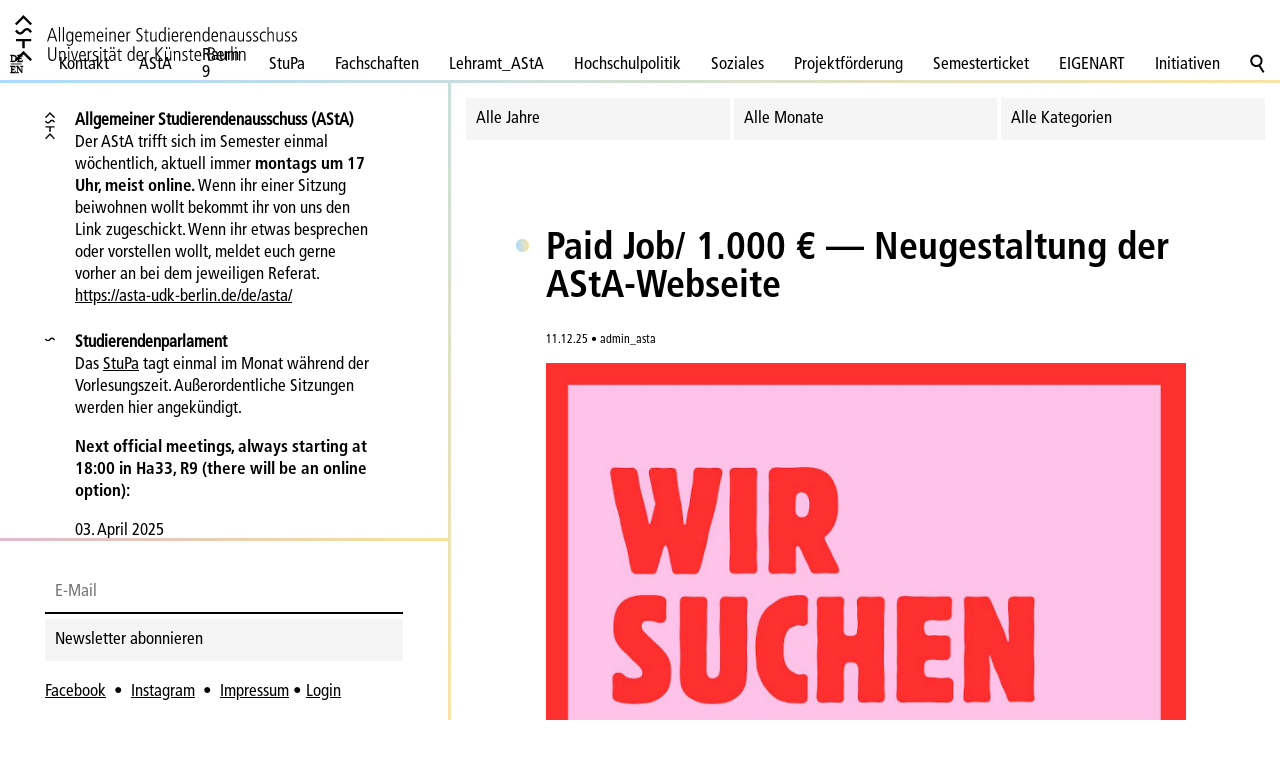

--- FILE ---
content_type: text/html; charset=utf-8
request_url: https://asta-udk-berlin.de/?page_id=56
body_size: 4682
content:
<!DOCTYPE html><html lang='en'><head><meta http-equiv='content-type' content='text/html; charset=utf-8' /><title>AStA UdK Berlin</title><meta property='og:url' content='http://asta-udk-berlin.de'><meta property='og:title' content='AStA UdK Berlin'><meta property='og:description' content=''><meta property='og:type' content='website'><meta name='generator' content='ProcessWire 3.0.86' /><meta name='viewport' content='width=device-width, user-scalable=no'><meta name='description' content='' /><meta name='canonical' content='http://asta-udk-berlin.de'><meta http-equiv='X-UA-Compatible' content='IE=edge' /><link rel='prefetch' href='/site/templates/assets/fonts/Frutiger-Cn.woff' as='font'><link rel='prefetch' href='/site/templates/assets/fonts/Frutiger-BoldCn.woff' as='font'><link rel='stylesheet' href='/site/templates/assets/css/app.min.css'><link rel='apple-touch-icon' sizes='180x180' href='/site/templates/assets/img/apple-touch-icon.png'><link rel='icon' type='image/png' sizes='32x32' href='/site/templates/assets/img/favicon-32x32.png'><link rel='icon' type='image/png' sizes='16x16' href='/site/templates/assets/img/favicon-16x16.png'><link rel='manifest' href='/site/templates/assets/img/site.webmanifest'><link rel='mask-icon' href='/site/templates/assets/img/safari-pinned-tab.svg' color='#5bbad5'><link rel='shortcut icon' href='/site/templates/assets/img/favicon.ico'><meta name='msapplication-TileColor' content='#da532c'><meta name='msapplication-config' content='/site/templates/assets/img/browserconfig.xml'><meta name='theme-color' content='#ffffff'></head><body class='de'><nav class='nav'><a class='logo' href='/'><img class='logo--image' src='/site/assets/files/1/asta-bild.svg' alt='ASTA'/></a><a class='logo' href='/'><img class='logo--word' src='/site/assets/files/1/asta-wort.svg' alt='Allgemeiner Studierendenausschuss Universität der Künste Berlin'/></a><style>@keyframes corona-color { 0% { color: violet; } 25% { color: red; } 50% { color: orange; } 75% { color: #CB7924; } } .nav-corona { color: #CB7924; position: absolute; animation: corona-color 5s infinite; }</style><ul class='nav--main dropdown'><li><a class='' href='/de/info/'><img src='/site/assets/files/2502/icons-09-1.svg' alt='Sprache' /><span class='toggle'></span></a><ul><li class=''><a href='/'>Deutsch</a></li><li class=''><a href='/en/'>English</a></li><li><a class='' href='/de/info/mobile-view/'>Mobile View</a></li></ul></li><li><a class='' href='/de/kontakt/'>Kontakt<span class='toggle'></span></a></li><li><a class='' href='/de/asta/'>AStA<span class='toggle'></span></a><ul><li><a class='' href='/de/asta/referate/'>Referate</a></li></ul></li><li><a class='' href='/de/raum-9/'>Raum 9<span class='toggle'></span></a></li><li><a class='' href='/de/stupa/'>StuPa<span class='toggle'></span></a><ul><li><a class='' href='/de/stupa/mitglieder/'>Mitglieder</a></li><li><a class='' href='/de/stupa/vorsitz/'>Vorsitz</a></li><li><a class='' href='/de/stupa/antrag/'>Antrag stellen</a></li><li><a class='' href='/de/stupa/protokolle/'>Protokolle</a></li><li><a class='' href='/de/stupa/studwv/'>Studentischer Wahlvorstand (StudWV)</a></li><li><a class='' href='/de/stupa/ausschuesse/'>Ausschüsse</a></li><li><a class='' href='/de/stupa/sitzungen/'>Sitzungen</a></li><li><a class='' href='/de/stupa/stupa-wahl-2025/'>StuPa Wahl 2025</a></li></ul></li><li><a class='' href='/de/fachschaften/'>Fachschaften<span class='toggle'></span></a><ul><li><a class='' href='/de/fachschaften/fsrk/'>Fachschaftsrätekonferenz (FSRK)</a></li><li><a class='' href='/de/fachschaften/fsrs-fakultat-1-bildende-kunst/'>FSRs Fakultät 1 - Bildende Kunst</a></li><li><a class='' href='/de/fachschaften/fsrs-fakultat-2-gestaltung/'>FSRs Fakultät 2 - Gestaltung</a></li><li><a class='' href='/de/fachschaften/fsrs-fakultat-3-musik/'>FSRs Fakultät 3 - Musik</a></li><li><a class='' href='/de/fachschaften/fsrs-fakultat-4-darstellende-kunst/'>FSRs Fakultät 4 - Darstellende Kunst</a></li><li><a class='' href='/de/fachschaften/hzt/'>FSR Hochschulübergreifendes Zentrum Tanz</a></li><li><a class='' href='/de/fachschaften/jib/'>FSR Jazz Institut Berlin</a></li><li><a class='' href='/de/fachschaften/sound/'>FSR Sound Studies</a></li></ul></li><li><a class='' href='/de/lehramt_asta/'>Lehramt_AStA<span class='toggle'></span></a></li><li><a class='' href='/de/udk-politik/'>Hochschulpolitik<span class='toggle'></span></a><ul><li><a class='' href='/de/udk-politik/rechtsgrundlagen/'>Rechtsgrundlagen</a></li><li><a class='' href='/de/udk-politik/as/'>Akademischer Senat</a></li><li><a class='' href='/de/udk-politik/fr/'>Fakultätsräte</a></li><li><a class='' href='/de/udk-politik/studentische-mitglieder/'>Studentische Gremienmitglieder</a></li><li><a class='' href='/de/udk-politik/studentische-selbstverwaltung-1/'>Studentische Selbstverwaltung</a></li></ul></li><li><a class='' href='/de/soziales/'>Soziales<span class='toggle'></span></a></li><li><a class='' href='/de/foerderung-und-beratung/'>Projektförderung<span class='toggle'></span></a><ul><li><a class='' href='/de/foerderung-und-beratung/projektfoerderung-asta/'>Antrag</a></li><li><a class='' href='/de/foerderung-und-beratung/projektabrechnung/'>Abrechnung</a></li><li><a class='' href='/de/foerderung-und-beratung/projektfoerderung-fsrk/'>Weitere Förderungen</a></li></ul></li><li><a class='' href='/de/semesterticket/'>Semesterticket<span class='toggle'></span></a><ul><li><a class='' href='/de/semesterticket/befreiung/'>Antrag auf Befreiung</a></li><li><a class='' href='/de/semesterticket/zuschuss/'>Antrag auf Zuschuss</a></li><li><a class='' href='/de/semesterticket/faq/'>Fragen und Antworten</a></li><li><a class='' href='/de/semesterticket/geltungsbereich-zusatzticket/'>Geltungsbereich und Zusatzticket</a></li></ul></li><li><a class='' href='/de/eigenart/'>EIGENART<span class='toggle'></span></a></li><li><a class='' href='/de/initiativen/'>Initiativen<span class='toggle'></span></a><ul><li><a class='' href='/de/initiativen/ida/'>I.D.A.</a></li><li><a class='' href='/de/initiativen/interflugs/'>Interflugs</a></li><li><a class='' href='/de/initiativen/cafe-kubik/'>Café Kubik e.V.</a></li><li><a class='' href='/de/initiativen/common-ground/'>Common Ground</a></li><li><a class='' href='/de/initiativen/klasse-klima/'>Klasse Klima</a></li><li><a class='' href='/de/initiativen/wedontknow-radio/'>wedontknow radio</a></li><li><a class='' href='/de/initiativen/entspannt-provokant-podcast/'>Entspannt Provokant Podcast</a></li><li><a class='' href='/de/initiativen/eine-krise-bekommen/'>Eine Krise Bekommen</a></li><li><a class='' href='/de/initiativen/operationderkuenste/'>operationderkuenste</a></li><li><a class='' href='/de/initiativen/protocol-magazin/'>Protocol Magazin</a></li><li><a class='' href='/de/initiativen/faqconcrete/'>FAQconcrete</a></li><li><a class='' href='/de/initiativen/critical-costume/'>Critical Costume</a></li><li><a class='' href='/de/initiativen/musica-inaudita/'>musica inaudita</a></li><li><a class='' href='/de/initiativen/kollektiv-unruhe/'>Kollektiv Unruhe</a></li><li><a class='' href='/de/initiativen/illume-orchestra/'>Illume Orchestra</a></li><li><a class='' href='/de/initiativen/fem-music/'>FEM*_MUSIC*_</a></li></ul></li><li><a class='' href='/de/suche/'><img src='/site/assets/files/1125/icons-01.svg' alt='Suche' /><span class='toggle'></span></a></li></ul><button class='hamburger do-toggle-nav'><span></span><span></span><span></span><span></span></button></nav><main class='main'><div class='aside events'><div class='events--wrapper'><article class='events--item'><img class='events--item--icon' src='/site/assets/files/1117/astalogo-1.svg' alt='icon' /><h2>Allgemeiner Studierendenausschuss (AStA)</h2><p>Der AStA trifft sich im Semester einmal wöchentlich, aktuell immer <strong>montags um 17 Uhr, meist online.</strong> Wenn ihr einer Sitzung beiwohnen wollt bekommt ihr von uns den Link zugeschickt. Wenn ihr etwas besprechen oder vorstellen wollt, meldet euch gerne vorher an bei dem jeweiligen Referat.<br /><a href="https://asta-udk-berlin.de/de/asta/">https://asta-udk-berlin.de/de/asta/</a></p></article><article class='events--item'><img class='events--item--icon' src='/site/assets/files/1371/logo_stupa_klein-1.svg' alt='icon' /><h2>Studierendenparlament</h2><p>Das <a href="/de/stupa/">StuPa</a> tagt einmal im Monat während der Vorlesungszeit. Außerordentliche Sitzungen werden hier angekündigt.</p><p><strong>Next official meetings, always starting at 18:00 in Ha33, R9 (there will be an online option):</strong></p><p>03. April 2025<br />
08. Mai 2025<br />
05. Juni 2025<br />
03. Juli 2025</p><p>Hope to see you at the next meeting, <br /><br />
Your StuPa Vorsitz</p></article><article class='events--item'><img class='events--item--icon' src='/site/assets/files/1373/logo_fsrk_klein-2.svg' alt='icon' /><h2>Fachschaftsrätekonferenz (FSRK)</h2><p>Die <a href="/de/fachschaften/fsrk/">FSRK</a> tagt mindestens zwei mal im Semester.<br /><strong>nächste Sitzungstermine:</strong></p><p><strong>Mo, 16.06., 18 Uhr </strong>(Raum 09)</p></article><article class='events--item'><h2>Initiative Lehramt_AStA</h2><h3><strong>Initiative Lehramt_AStA</strong></h3><p>Der AStA widmet sich ab jetzt noch gezielter der Vertretung studentischer Anliegen aus den Lehramtsstudiengängen.</p><p>Wir bringen Fragen und Themen an die Hochschulleitung und bei Bedarf auch an die Dekante.</p><p><strong>Dazu haben wir regelmäßige Termine (Jour Fixe) mit der Vizepräsidentin für Lehrkräftebildung eingerichtet. </strong></p></article></div><div class='aside--footer'><div class='aside--footer--wrapper'><div id='mc_embed_signup' class='mailchimp'><form action='https://asta-udk-berlin.us15.list-manage.com/subscribe/post?u=7cf6bcfa8966e6391be930318&amp;id=9aabe2a553' method='post' id='mc-embedded-subscribe-form' name='mc-embedded-subscribe-form' class='validate' target='_blank' novalidate><div id='mc_embed_signup_scroll'><div class='mc-field-group'><input type='email' value='' name='EMAIL' class='required email' placeholder='E-Mail' id='mce-EMAIL'></div><div id='mce-responses' class='clear'><div class='response' id='mce-error-response' style='display:none'></div><div class='response' id='mce-success-response' style='display:none'></div></div><div style='position: absolute; left: -5000px;' aria-hidden='true'><input type='text' name='b_2e3f9a2d9c34d4dccd41f9789_1a40493a2b' tabindex='-1' value=''></div><div class='clear'><button type='submit' name='subscribe' id='mc-embedded-subscribe' class='button'>Newsletter abonnieren</button></div></div></form></div><script type='text/javascript' src='//s3.amazonaws.com/downloads.mailchimp.com/js/mc-validate.js'></script><script type='text/javascript'>(function($) {window.fnames = new Array(); window.ftypes = new Array();fnames[0]='EMAIL';ftypes[0]='email';fnames[1]='FNAME';ftypes[1]='text';fnames[2]='LNAME';ftypes[2]='text';}(jQuery));var $mcj = jQuery.noConflict(true);</script><p><a href="http://www.facebook.com/astaudkberlin/" target="_blank" rel="noreferrer noopener">Facebook</a>  •  <a href="http://www.instagram.com/asta_udk_berlin/" target="_blank" rel="noreferrer noopener">Instagram</a>  •  <a href="/de/impressum/">Impressum</a> • <a href="http://asta-udk-berlin.de/pw-backend/" target="_blank" rel="noreferrer noopener">Login</a></p></div></div></div><div class='content'><div class='content--sort select'><select class='content--sort--years years'><option value='all'>Alle Jahre</option><option data-year='' data-item=2025 data-start='' data-end='' 2025 value='2025'>2025</option><option data-year='' data-item=2024 data-start='' data-end='' 2024 value='2024'>2024</option><option data-year='' data-item=2023 data-start='' data-end='' 2023 value='2023'>2023</option><option data-year='' data-item=2022 data-start='' data-end='' 2022 value='2022'>2022</option><option data-year='' data-item=2021 data-start='' data-end='' 2021 value='2021'>2021</option><option data-year='' data-item=2020 data-start='' data-end='' 2020 value='2020'>2020</option><option data-year='' data-item=2019 data-start='' data-end='' 2019 value='2019'>2019</option><option data-year='' data-item=2018 data-start='' data-end='' 2018 value='2018'>2018</option><option data-year='' data-item=2017 data-start='' data-end='' 2017 value='2017'>2017</option></select><select class='content--sort--month months'><option value='all'>Alle Monate</option><option data-count=''  value='12'>December</option><option data-count=''  value='11'>November</option><option data-count=''  value='10'>October</option><option data-count=''  value='09'>September</option><option data-count=''  value='08'>August</option><option data-count=''  value='07'>July</option><option data-count=''  value='06'>June</option><option data-count=''  value='05'>May</option><option data-count=''  value='04'>April</option><option data-count=''  value='03'>March</option><option data-count=''  value='02'>February</option><option data-count=''  value='01'>January</option></select><select class='content--sort--categories category'><option value='all'>Alle Kategorien</option></select></div><article class='content--item'><h2 class='content--item--title'><a href='/de/artikel/paid-job-1.000-neugestaltung-der-asta-webseite-redesign-of-the-asta-website-kopie/'>Paid Job/ 1.000 € — Neugestaltung der AStA-Webseite</a></h2><p class='content--item--meta'>11.12.25 • admin_asta</p><div class='content--image'><picture class=' picture'><source srcset='/site/assets/files/3020/webseite_1.360x0.jpg' media='(max-width: 360px)' /><source srcset='/site/assets/files/3020/webseite_1.720x0.jpg' media='(max-width: 720px)' /><source srcset='/site/assets/files/3020/webseite_1.1080x0.jpg' media='(max-width: 1080px)' /><source srcset='/site/assets/files/3020/webseite_1.1440x0.jpg' media='(max-width: 1440px)' /><source srcset='/site/assets/files/3020/webseite_1.1800x0.jpg' media='(max-width: 1800px)' /><source srcset='/site/assets/files/3020/webseite_1.2160x0.jpg' media='(max-width: 2160px)' /><img src='/site/assets/files/3020/webseite_1.jpg' alt=''/></picture></div></article><article class='content--item'><h2 class='content--item--title'><a href='/de/artikel/ausschreibung-asta-referat-hochschulpolitik-des-inneren/'>Ausschreibung AStA Referat: Hochschulpolitik des Inneren</a></h2><p class='content--item--meta'>01.12.25 • admin_asta</p><div class='content--image'><picture class=' picture'><source srcset='/site/assets/files/3016/ausschreibung_insta_grid_1-1.360x0.jpg' media='(max-width: 360px)' /><source srcset='/site/assets/files/3016/ausschreibung_insta_grid_1-1.720x0.jpg' media='(max-width: 720px)' /><source srcset='/site/assets/files/3016/ausschreibung_insta_grid_1-1.1080x0.jpg' media='(max-width: 1080px)' /><source srcset='/site/assets/files/3016/ausschreibung_insta_grid_1-1.1440x0.jpg' media='(max-width: 1440px)' /><source srcset='/site/assets/files/3016/ausschreibung_insta_grid_1-1.1800x0.jpg' media='(max-width: 1800px)' /><source srcset='/site/assets/files/3016/ausschreibung_insta_grid_1-1.2160x0.jpg' media='(max-width: 2160px)' /><img src='/site/assets/files/3016/ausschreibung_insta_grid_1-1.jpg' alt=''/></picture></div></article><article class='content--item'><h2 class='content--item--title'><a href='/de/artikel/wahl-zum-studierendenparlament-stupa-2025/'>Wahl zum Studierendenparlament (StuPa) 2025 - WAHL VERSCHOBEN</a></h2><p class='content--item--meta'>13.11.25 • admin_asta</p><div class='content--one-column-text'><h3>‼️ <strong>Wahlvorschläge können noch bis zum 28.11. 15 Uhr eingereicht werden </strong>‼️</h3><p>Liebe Studierende,<br />
hiermit informiert der Wahlvorstand über die Durchführung der Wahl zum <strong>Studierendenparlament (StuPa)</strong> der UdK Berlin.</p><p><strong>Wahlzeitraum: 12.12.2025 bis 15.12.2025</strong></p><p><a href="https://asta-udk-berlin.de/de/stupa/stupa-wahl-2025/">Alle Informationen dazu findet ihr hier.</a></p></div></article><article class='content--item'><h2 class='content--item--title'><a href='/de/artikel/initiative-lehramt_asta/'>Initiative Lehramt_AStA</a></h2><p class='content--item--meta'>13.11.25 • admin_asta</p></article><ul class='pagination'><li class='pagination--link active MarkupPagerNavFirst MarkupPagerNavFirstNum'><a href='/'><span>1</span></a></li><li class='pagination--link '><a href='/page2/'><span>2</span></a></li><li class='pagination--link '><a href='/page3/'><span>3</span></a></li><li class='pagination--link '><a href='/page4/'><span>4</span></a></li><li class='pagination--link '><a href='/page5/'><span>5</span></a></li><li class='pagination--link '><a href='/page6/'><span>6</span></a></li><li class='pagination--link '><a href='/page7/'><span>7</span></a></li><li class='pagination--link '><a href='/page8/'><span>8</span></a></li><li class='pagination--link '><a href='/page9/'><span>9</span></a></li><li class='pagination--link '><a href='/page10/'><span>10</span></a></li><li class='pagination--link MarkupPagerNavSeparator'>&hellip;</li><li class='pagination--link MarkupPagerNavLastNum'><a href='/page40/'><span>40</span></a></li><li class='pagination--link MarkupPagerNavNext MarkupPagerNavLast'><a href='/page2/'><span>Nächste Seite</span></a></li></ul></div></main><script src='/site/assets/aiom/js_ce27dc315ae6f04b3f2c70a987415893.js'></script><script></script><script src='/site/assets/aiom/js_44a2d2dfaf6e85d7ded8f67438e8bdaf.js'></script></body></html>

--- FILE ---
content_type: text/html; charset=utf-8
request_url: https://asta-udk-berlin.de/
body_size: 4504
content:
<!DOCTYPE html><html lang='en'><head><meta http-equiv='content-type' content='text/html; charset=utf-8' /><title>AStA UdK Berlin</title><meta property='og:url' content='http://asta-udk-berlin.de'><meta property='og:title' content='AStA UdK Berlin'><meta property='og:description' content=''><meta property='og:type' content='website'><meta name='generator' content='ProcessWire 3.0.86' /><meta name='viewport' content='width=device-width, user-scalable=no'><meta name='description' content='' /><meta name='canonical' content='http://asta-udk-berlin.de'><meta http-equiv='X-UA-Compatible' content='IE=edge' /><link rel='prefetch' href='/site/templates/assets/fonts/Frutiger-Cn.woff' as='font'><link rel='prefetch' href='/site/templates/assets/fonts/Frutiger-BoldCn.woff' as='font'><link rel='stylesheet' href='/site/templates/assets/css/app.min.css'><link rel='apple-touch-icon' sizes='180x180' href='/site/templates/assets/img/apple-touch-icon.png'><link rel='icon' type='image/png' sizes='32x32' href='/site/templates/assets/img/favicon-32x32.png'><link rel='icon' type='image/png' sizes='16x16' href='/site/templates/assets/img/favicon-16x16.png'><link rel='manifest' href='/site/templates/assets/img/site.webmanifest'><link rel='mask-icon' href='/site/templates/assets/img/safari-pinned-tab.svg' color='#5bbad5'><link rel='shortcut icon' href='/site/templates/assets/img/favicon.ico'><meta name='msapplication-TileColor' content='#da532c'><meta name='msapplication-config' content='/site/templates/assets/img/browserconfig.xml'><meta name='theme-color' content='#ffffff'></head><body class='de'><nav class='nav'><a class='logo' href='/'><img class='logo--image' src='/site/assets/files/1/asta-bild.svg' alt='ASTA'/></a><a class='logo' href='/'><img class='logo--word' src='/site/assets/files/1/asta-wort.svg' alt='Allgemeiner Studierendenausschuss Universität der Künste Berlin'/></a><style>@keyframes corona-color { 0% { color: violet; } 25% { color: red; } 50% { color: orange; } 75% { color: #CB7924; } } .nav-corona { color: #CB7924; position: absolute; animation: corona-color 5s infinite; }</style><ul class='nav--main dropdown'><li><a class='' href='/de/info/'><img src='/site/assets/files/2502/icons-09-1.svg' alt='Sprache' /><span class='toggle'></span></a><ul><li class=''><a href='/'>Deutsch</a></li><li class=''><a href='/en/'>English</a></li><li><a class='' href='/de/info/mobile-view/'>Mobile View</a></li></ul></li><li><a class='' href='/de/kontakt/'>Kontakt<span class='toggle'></span></a></li><li><a class='' href='/de/asta/'>AStA<span class='toggle'></span></a><ul><li><a class='' href='/de/asta/referate/'>Referate</a></li></ul></li><li><a class='' href='/de/raum-9/'>Raum 9<span class='toggle'></span></a></li><li><a class='' href='/de/stupa/'>StuPa<span class='toggle'></span></a><ul><li><a class='' href='/de/stupa/mitglieder/'>Mitglieder</a></li><li><a class='' href='/de/stupa/vorsitz/'>Vorsitz</a></li><li><a class='' href='/de/stupa/antrag/'>Antrag stellen</a></li><li><a class='' href='/de/stupa/protokolle/'>Protokolle</a></li><li><a class='' href='/de/stupa/studwv/'>Studentischer Wahlvorstand (StudWV)</a></li><li><a class='' href='/de/stupa/ausschuesse/'>Ausschüsse</a></li><li><a class='' href='/de/stupa/sitzungen/'>Sitzungen</a></li><li><a class='' href='/de/stupa/stupa-wahl-2025/'>StuPa Wahl 2025</a></li></ul></li><li><a class='' href='/de/fachschaften/'>Fachschaften<span class='toggle'></span></a><ul><li><a class='' href='/de/fachschaften/fsrk/'>Fachschaftsrätekonferenz (FSRK)</a></li><li><a class='' href='/de/fachschaften/fsrs-fakultat-1-bildende-kunst/'>FSRs Fakultät 1 - Bildende Kunst</a></li><li><a class='' href='/de/fachschaften/fsrs-fakultat-2-gestaltung/'>FSRs Fakultät 2 - Gestaltung</a></li><li><a class='' href='/de/fachschaften/fsrs-fakultat-3-musik/'>FSRs Fakultät 3 - Musik</a></li><li><a class='' href='/de/fachschaften/fsrs-fakultat-4-darstellende-kunst/'>FSRs Fakultät 4 - Darstellende Kunst</a></li><li><a class='' href='/de/fachschaften/hzt/'>FSR Hochschulübergreifendes Zentrum Tanz</a></li><li><a class='' href='/de/fachschaften/jib/'>FSR Jazz Institut Berlin</a></li><li><a class='' href='/de/fachschaften/sound/'>FSR Sound Studies</a></li></ul></li><li><a class='' href='/de/lehramt_asta/'>Lehramt_AStA<span class='toggle'></span></a></li><li><a class='' href='/de/udk-politik/'>Hochschulpolitik<span class='toggle'></span></a><ul><li><a class='' href='/de/udk-politik/rechtsgrundlagen/'>Rechtsgrundlagen</a></li><li><a class='' href='/de/udk-politik/as/'>Akademischer Senat</a></li><li><a class='' href='/de/udk-politik/fr/'>Fakultätsräte</a></li><li><a class='' href='/de/udk-politik/studentische-mitglieder/'>Studentische Gremienmitglieder</a></li><li><a class='' href='/de/udk-politik/studentische-selbstverwaltung-1/'>Studentische Selbstverwaltung</a></li></ul></li><li><a class='' href='/de/soziales/'>Soziales<span class='toggle'></span></a></li><li><a class='' href='/de/foerderung-und-beratung/'>Projektförderung<span class='toggle'></span></a><ul><li><a class='' href='/de/foerderung-und-beratung/projektfoerderung-asta/'>Antrag</a></li><li><a class='' href='/de/foerderung-und-beratung/projektabrechnung/'>Abrechnung</a></li><li><a class='' href='/de/foerderung-und-beratung/projektfoerderung-fsrk/'>Weitere Förderungen</a></li></ul></li><li><a class='' href='/de/semesterticket/'>Semesterticket<span class='toggle'></span></a><ul><li><a class='' href='/de/semesterticket/befreiung/'>Antrag auf Befreiung</a></li><li><a class='' href='/de/semesterticket/zuschuss/'>Antrag auf Zuschuss</a></li><li><a class='' href='/de/semesterticket/faq/'>Fragen und Antworten</a></li><li><a class='' href='/de/semesterticket/geltungsbereich-zusatzticket/'>Geltungsbereich und Zusatzticket</a></li></ul></li><li><a class='' href='/de/eigenart/'>EIGENART<span class='toggle'></span></a></li><li><a class='' href='/de/initiativen/'>Initiativen<span class='toggle'></span></a><ul><li><a class='' href='/de/initiativen/ida/'>I.D.A.</a></li><li><a class='' href='/de/initiativen/interflugs/'>Interflugs</a></li><li><a class='' href='/de/initiativen/cafe-kubik/'>Café Kubik e.V.</a></li><li><a class='' href='/de/initiativen/common-ground/'>Common Ground</a></li><li><a class='' href='/de/initiativen/klasse-klima/'>Klasse Klima</a></li><li><a class='' href='/de/initiativen/wedontknow-radio/'>wedontknow radio</a></li><li><a class='' href='/de/initiativen/entspannt-provokant-podcast/'>Entspannt Provokant Podcast</a></li><li><a class='' href='/de/initiativen/eine-krise-bekommen/'>Eine Krise Bekommen</a></li><li><a class='' href='/de/initiativen/operationderkuenste/'>operationderkuenste</a></li><li><a class='' href='/de/initiativen/protocol-magazin/'>Protocol Magazin</a></li><li><a class='' href='/de/initiativen/faqconcrete/'>FAQconcrete</a></li><li><a class='' href='/de/initiativen/critical-costume/'>Critical Costume</a></li><li><a class='' href='/de/initiativen/musica-inaudita/'>musica inaudita</a></li><li><a class='' href='/de/initiativen/kollektiv-unruhe/'>Kollektiv Unruhe</a></li><li><a class='' href='/de/initiativen/illume-orchestra/'>Illume Orchestra</a></li><li><a class='' href='/de/initiativen/fem-music/'>FEM*_MUSIC*_</a></li></ul></li><li><a class='' href='/de/suche/'><img src='/site/assets/files/1125/icons-01.svg' alt='Suche' /><span class='toggle'></span></a></li></ul><button class='hamburger do-toggle-nav'><span></span><span></span><span></span><span></span></button></nav><main class='main'><div class='aside events'><div class='events--wrapper'><article class='events--item'><img class='events--item--icon' src='/site/assets/files/1117/astalogo-1.svg' alt='icon' /><h2>Allgemeiner Studierendenausschuss (AStA)</h2><p>Der AStA trifft sich im Semester einmal wöchentlich, aktuell immer <strong>montags um 17 Uhr, meist online.</strong> Wenn ihr einer Sitzung beiwohnen wollt bekommt ihr von uns den Link zugeschickt. Wenn ihr etwas besprechen oder vorstellen wollt, meldet euch gerne vorher an bei dem jeweiligen Referat.<br /><a href="https://asta-udk-berlin.de/de/asta/">https://asta-udk-berlin.de/de/asta/</a></p></article><article class='events--item'><img class='events--item--icon' src='/site/assets/files/1371/logo_stupa_klein-1.svg' alt='icon' /><h2>Studierendenparlament</h2><p>Das <a href="/de/stupa/">StuPa</a> tagt einmal im Monat während der Vorlesungszeit. Außerordentliche Sitzungen werden hier angekündigt.</p><p><strong>Next official meetings, always starting at 18:00 in Ha33, R9 (there will be an online option):</strong></p><p>03. April 2025<br />
08. Mai 2025<br />
05. Juni 2025<br />
03. Juli 2025</p><p>Hope to see you at the next meeting, <br /><br />
Your StuPa Vorsitz</p></article><article class='events--item'><img class='events--item--icon' src='/site/assets/files/1373/logo_fsrk_klein-2.svg' alt='icon' /><h2>Fachschaftsrätekonferenz (FSRK)</h2><p>Die <a href="/de/fachschaften/fsrk/">FSRK</a> tagt mindestens zwei mal im Semester.<br /><strong>nächste Sitzungstermine:</strong></p><p><strong>Mo, 16.06., 18 Uhr </strong>(Raum 09)</p></article><article class='events--item'><h2>Initiative Lehramt_AStA</h2><h3><strong>Initiative Lehramt_AStA</strong></h3><p>Der AStA widmet sich ab jetzt noch gezielter der Vertretung studentischer Anliegen aus den Lehramtsstudiengängen.</p><p>Wir bringen Fragen und Themen an die Hochschulleitung und bei Bedarf auch an die Dekante.</p><p><strong>Dazu haben wir regelmäßige Termine (Jour Fixe) mit der Vizepräsidentin für Lehrkräftebildung eingerichtet. </strong></p></article></div><div class='aside--footer'><div class='aside--footer--wrapper'><div id='mc_embed_signup' class='mailchimp'><form action='https://asta-udk-berlin.us15.list-manage.com/subscribe/post?u=7cf6bcfa8966e6391be930318&amp;id=9aabe2a553' method='post' id='mc-embedded-subscribe-form' name='mc-embedded-subscribe-form' class='validate' target='_blank' novalidate><div id='mc_embed_signup_scroll'><div class='mc-field-group'><input type='email' value='' name='EMAIL' class='required email' placeholder='E-Mail' id='mce-EMAIL'></div><div id='mce-responses' class='clear'><div class='response' id='mce-error-response' style='display:none'></div><div class='response' id='mce-success-response' style='display:none'></div></div><div style='position: absolute; left: -5000px;' aria-hidden='true'><input type='text' name='b_2e3f9a2d9c34d4dccd41f9789_1a40493a2b' tabindex='-1' value=''></div><div class='clear'><button type='submit' name='subscribe' id='mc-embedded-subscribe' class='button'>Newsletter abonnieren</button></div></div></form></div><script type='text/javascript' src='//s3.amazonaws.com/downloads.mailchimp.com/js/mc-validate.js'></script><script type='text/javascript'>(function($) {window.fnames = new Array(); window.ftypes = new Array();fnames[0]='EMAIL';ftypes[0]='email';fnames[1]='FNAME';ftypes[1]='text';fnames[2]='LNAME';ftypes[2]='text';}(jQuery));var $mcj = jQuery.noConflict(true);</script><p><a href="http://www.facebook.com/astaudkberlin/" target="_blank" rel="noreferrer noopener">Facebook</a>  •  <a href="http://www.instagram.com/asta_udk_berlin/" target="_blank" rel="noreferrer noopener">Instagram</a>  •  <a href="/de/impressum/">Impressum</a> • <a href="http://asta-udk-berlin.de/pw-backend/" target="_blank" rel="noreferrer noopener">Login</a></p></div></div></div><div class='content'><div class='content--sort select'><select class='content--sort--years years'><option value='all'>Alle Jahre</option><option data-year='' data-item=2025 data-start='' data-end='' 2025 value='2025'>2025</option><option data-year='' data-item=2024 data-start='' data-end='' 2024 value='2024'>2024</option><option data-year='' data-item=2023 data-start='' data-end='' 2023 value='2023'>2023</option><option data-year='' data-item=2022 data-start='' data-end='' 2022 value='2022'>2022</option><option data-year='' data-item=2021 data-start='' data-end='' 2021 value='2021'>2021</option><option data-year='' data-item=2020 data-start='' data-end='' 2020 value='2020'>2020</option><option data-year='' data-item=2019 data-start='' data-end='' 2019 value='2019'>2019</option><option data-year='' data-item=2018 data-start='' data-end='' 2018 value='2018'>2018</option><option data-year='' data-item=2017 data-start='' data-end='' 2017 value='2017'>2017</option></select><select class='content--sort--month months'><option value='all'>Alle Monate</option><option data-count=''  value='12'>December</option><option data-count=''  value='11'>November</option><option data-count=''  value='10'>October</option><option data-count=''  value='09'>September</option><option data-count=''  value='08'>August</option><option data-count=''  value='07'>July</option><option data-count=''  value='06'>June</option><option data-count=''  value='05'>May</option><option data-count=''  value='04'>April</option><option data-count=''  value='03'>March</option><option data-count=''  value='02'>February</option><option data-count=''  value='01'>January</option></select><select class='content--sort--categories category'><option value='all'>Alle Kategorien</option></select></div><article class='content--item'><h2 class='content--item--title'><a href='/de/artikel/paid-job-1.000-neugestaltung-der-asta-webseite-redesign-of-the-asta-website-kopie/'>Paid Job/ 1.000 € — Neugestaltung der AStA-Webseite</a></h2><p class='content--item--meta'>11.12.25 • admin_asta</p><div class='content--image'><picture class=' picture'><source srcset='/site/assets/files/3020/webseite_1.360x0.jpg' media='(max-width: 360px)' /><source srcset='/site/assets/files/3020/webseite_1.720x0.jpg' media='(max-width: 720px)' /><source srcset='/site/assets/files/3020/webseite_1.1080x0.jpg' media='(max-width: 1080px)' /><source srcset='/site/assets/files/3020/webseite_1.1440x0.jpg' media='(max-width: 1440px)' /><source srcset='/site/assets/files/3020/webseite_1.1800x0.jpg' media='(max-width: 1800px)' /><source srcset='/site/assets/files/3020/webseite_1.2160x0.jpg' media='(max-width: 2160px)' /><img src='/site/assets/files/3020/webseite_1.jpg' alt=''/></picture></div></article><article class='content--item'><h2 class='content--item--title'><a href='/de/artikel/ausschreibung-asta-referat-hochschulpolitik-des-inneren/'>Ausschreibung AStA Referat: Hochschulpolitik des Inneren</a></h2><p class='content--item--meta'>01.12.25 • admin_asta</p><div class='content--image'><picture class=' picture'><source srcset='/site/assets/files/3016/ausschreibung_insta_grid_1-1.360x0.jpg' media='(max-width: 360px)' /><source srcset='/site/assets/files/3016/ausschreibung_insta_grid_1-1.720x0.jpg' media='(max-width: 720px)' /><source srcset='/site/assets/files/3016/ausschreibung_insta_grid_1-1.1080x0.jpg' media='(max-width: 1080px)' /><source srcset='/site/assets/files/3016/ausschreibung_insta_grid_1-1.1440x0.jpg' media='(max-width: 1440px)' /><source srcset='/site/assets/files/3016/ausschreibung_insta_grid_1-1.1800x0.jpg' media='(max-width: 1800px)' /><source srcset='/site/assets/files/3016/ausschreibung_insta_grid_1-1.2160x0.jpg' media='(max-width: 2160px)' /><img src='/site/assets/files/3016/ausschreibung_insta_grid_1-1.jpg' alt=''/></picture></div></article><article class='content--item'><h2 class='content--item--title'><a href='/de/artikel/wahl-zum-studierendenparlament-stupa-2025/'>Wahl zum Studierendenparlament (StuPa) 2025 - WAHL VERSCHOBEN</a></h2><p class='content--item--meta'>13.11.25 • admin_asta</p><div class='content--one-column-text'><h3>‼️ <strong>Wahlvorschläge können noch bis zum 28.11. 15 Uhr eingereicht werden </strong>‼️</h3><p>Liebe Studierende,<br />
hiermit informiert der Wahlvorstand über die Durchführung der Wahl zum <strong>Studierendenparlament (StuPa)</strong> der UdK Berlin.</p><p><strong>Wahlzeitraum: 12.12.2025 bis 15.12.2025</strong></p><p><a href="https://asta-udk-berlin.de/de/stupa/stupa-wahl-2025/">Alle Informationen dazu findet ihr hier.</a></p></div></article><article class='content--item'><h2 class='content--item--title'><a href='/de/artikel/initiative-lehramt_asta/'>Initiative Lehramt_AStA</a></h2><p class='content--item--meta'>13.11.25 • admin_asta</p></article><ul class='pagination'><li class='pagination--link active MarkupPagerNavFirst MarkupPagerNavFirstNum'><a href='/'><span>1</span></a></li><li class='pagination--link '><a href='/page2/'><span>2</span></a></li><li class='pagination--link '><a href='/page3/'><span>3</span></a></li><li class='pagination--link '><a href='/page4/'><span>4</span></a></li><li class='pagination--link '><a href='/page5/'><span>5</span></a></li><li class='pagination--link '><a href='/page6/'><span>6</span></a></li><li class='pagination--link '><a href='/page7/'><span>7</span></a></li><li class='pagination--link '><a href='/page8/'><span>8</span></a></li><li class='pagination--link '><a href='/page9/'><span>9</span></a></li><li class='pagination--link '><a href='/page10/'><span>10</span></a></li><li class='pagination--link MarkupPagerNavSeparator'>&hellip;</li><li class='pagination--link MarkupPagerNavLastNum'><a href='/page40/'><span>40</span></a></li><li class='pagination--link MarkupPagerNavNext MarkupPagerNavLast'><a href='/page2/'><span>Nächste Seite</span></a></li></ul></div></main><script src='/site/assets/aiom/js_ce27dc315ae6f04b3f2c70a987415893.js'></script><script></script><script src='/site/assets/aiom/js_44a2d2dfaf6e85d7ded8f67438e8bdaf.js'></script></body></html>

--- FILE ---
content_type: text/html; charset=utf-8
request_url: https://asta-udk-berlin.de/
body_size: 4481
content:
<!DOCTYPE html><html lang='en'><head><meta http-equiv='content-type' content='text/html; charset=utf-8' /><title>AStA UdK Berlin</title><meta property='og:url' content='http://asta-udk-berlin.de'><meta property='og:title' content='AStA UdK Berlin'><meta property='og:description' content=''><meta property='og:type' content='website'><meta name='generator' content='ProcessWire 3.0.86' /><meta name='viewport' content='width=device-width, user-scalable=no'><meta name='description' content='' /><meta name='canonical' content='http://asta-udk-berlin.de'><meta http-equiv='X-UA-Compatible' content='IE=edge' /><link rel='prefetch' href='/site/templates/assets/fonts/Frutiger-Cn.woff' as='font'><link rel='prefetch' href='/site/templates/assets/fonts/Frutiger-BoldCn.woff' as='font'><link rel='stylesheet' href='/site/templates/assets/css/app.min.css'><link rel='apple-touch-icon' sizes='180x180' href='/site/templates/assets/img/apple-touch-icon.png'><link rel='icon' type='image/png' sizes='32x32' href='/site/templates/assets/img/favicon-32x32.png'><link rel='icon' type='image/png' sizes='16x16' href='/site/templates/assets/img/favicon-16x16.png'><link rel='manifest' href='/site/templates/assets/img/site.webmanifest'><link rel='mask-icon' href='/site/templates/assets/img/safari-pinned-tab.svg' color='#5bbad5'><link rel='shortcut icon' href='/site/templates/assets/img/favicon.ico'><meta name='msapplication-TileColor' content='#da532c'><meta name='msapplication-config' content='/site/templates/assets/img/browserconfig.xml'><meta name='theme-color' content='#ffffff'></head><body class='de'><nav class='nav'><a class='logo' href='/'><img class='logo--image' src='/site/assets/files/1/asta-bild.svg' alt='ASTA'/></a><a class='logo' href='/'><img class='logo--word' src='/site/assets/files/1/asta-wort.svg' alt='Allgemeiner Studierendenausschuss Universität der Künste Berlin'/></a><style>@keyframes corona-color { 0% { color: violet; } 25% { color: red; } 50% { color: orange; } 75% { color: #CB7924; } } .nav-corona { color: #CB7924; position: absolute; animation: corona-color 5s infinite; }</style><ul class='nav--main dropdown'><li><a class='' href='/de/info/'><img src='/site/assets/files/2502/icons-09-1.svg' alt='Sprache' /><span class='toggle'></span></a><ul><li class=''><a href='/'>Deutsch</a></li><li class=''><a href='/en/'>English</a></li><li><a class='' href='/de/info/mobile-view/'>Mobile View</a></li></ul></li><li><a class='' href='/de/kontakt/'>Kontakt<span class='toggle'></span></a></li><li><a class='' href='/de/asta/'>AStA<span class='toggle'></span></a><ul><li><a class='' href='/de/asta/referate/'>Referate</a></li></ul></li><li><a class='' href='/de/raum-9/'>Raum 9<span class='toggle'></span></a></li><li><a class='' href='/de/stupa/'>StuPa<span class='toggle'></span></a><ul><li><a class='' href='/de/stupa/mitglieder/'>Mitglieder</a></li><li><a class='' href='/de/stupa/vorsitz/'>Vorsitz</a></li><li><a class='' href='/de/stupa/antrag/'>Antrag stellen</a></li><li><a class='' href='/de/stupa/protokolle/'>Protokolle</a></li><li><a class='' href='/de/stupa/studwv/'>Studentischer Wahlvorstand (StudWV)</a></li><li><a class='' href='/de/stupa/ausschuesse/'>Ausschüsse</a></li><li><a class='' href='/de/stupa/sitzungen/'>Sitzungen</a></li><li><a class='' href='/de/stupa/stupa-wahl-2025/'>StuPa Wahl 2025</a></li></ul></li><li><a class='' href='/de/fachschaften/'>Fachschaften<span class='toggle'></span></a><ul><li><a class='' href='/de/fachschaften/fsrk/'>Fachschaftsrätekonferenz (FSRK)</a></li><li><a class='' href='/de/fachschaften/fsrs-fakultat-1-bildende-kunst/'>FSRs Fakultät 1 - Bildende Kunst</a></li><li><a class='' href='/de/fachschaften/fsrs-fakultat-2-gestaltung/'>FSRs Fakultät 2 - Gestaltung</a></li><li><a class='' href='/de/fachschaften/fsrs-fakultat-3-musik/'>FSRs Fakultät 3 - Musik</a></li><li><a class='' href='/de/fachschaften/fsrs-fakultat-4-darstellende-kunst/'>FSRs Fakultät 4 - Darstellende Kunst</a></li><li><a class='' href='/de/fachschaften/hzt/'>FSR Hochschulübergreifendes Zentrum Tanz</a></li><li><a class='' href='/de/fachschaften/jib/'>FSR Jazz Institut Berlin</a></li><li><a class='' href='/de/fachschaften/sound/'>FSR Sound Studies</a></li></ul></li><li><a class='' href='/de/lehramt_asta/'>Lehramt_AStA<span class='toggle'></span></a></li><li><a class='' href='/de/udk-politik/'>Hochschulpolitik<span class='toggle'></span></a><ul><li><a class='' href='/de/udk-politik/rechtsgrundlagen/'>Rechtsgrundlagen</a></li><li><a class='' href='/de/udk-politik/as/'>Akademischer Senat</a></li><li><a class='' href='/de/udk-politik/fr/'>Fakultätsräte</a></li><li><a class='' href='/de/udk-politik/studentische-mitglieder/'>Studentische Gremienmitglieder</a></li><li><a class='' href='/de/udk-politik/studentische-selbstverwaltung-1/'>Studentische Selbstverwaltung</a></li></ul></li><li><a class='' href='/de/soziales/'>Soziales<span class='toggle'></span></a></li><li><a class='' href='/de/foerderung-und-beratung/'>Projektförderung<span class='toggle'></span></a><ul><li><a class='' href='/de/foerderung-und-beratung/projektfoerderung-asta/'>Antrag</a></li><li><a class='' href='/de/foerderung-und-beratung/projektabrechnung/'>Abrechnung</a></li><li><a class='' href='/de/foerderung-und-beratung/projektfoerderung-fsrk/'>Weitere Förderungen</a></li></ul></li><li><a class='' href='/de/semesterticket/'>Semesterticket<span class='toggle'></span></a><ul><li><a class='' href='/de/semesterticket/befreiung/'>Antrag auf Befreiung</a></li><li><a class='' href='/de/semesterticket/zuschuss/'>Antrag auf Zuschuss</a></li><li><a class='' href='/de/semesterticket/faq/'>Fragen und Antworten</a></li><li><a class='' href='/de/semesterticket/geltungsbereich-zusatzticket/'>Geltungsbereich und Zusatzticket</a></li></ul></li><li><a class='' href='/de/eigenart/'>EIGENART<span class='toggle'></span></a></li><li><a class='' href='/de/initiativen/'>Initiativen<span class='toggle'></span></a><ul><li><a class='' href='/de/initiativen/ida/'>I.D.A.</a></li><li><a class='' href='/de/initiativen/interflugs/'>Interflugs</a></li><li><a class='' href='/de/initiativen/cafe-kubik/'>Café Kubik e.V.</a></li><li><a class='' href='/de/initiativen/common-ground/'>Common Ground</a></li><li><a class='' href='/de/initiativen/klasse-klima/'>Klasse Klima</a></li><li><a class='' href='/de/initiativen/wedontknow-radio/'>wedontknow radio</a></li><li><a class='' href='/de/initiativen/entspannt-provokant-podcast/'>Entspannt Provokant Podcast</a></li><li><a class='' href='/de/initiativen/eine-krise-bekommen/'>Eine Krise Bekommen</a></li><li><a class='' href='/de/initiativen/operationderkuenste/'>operationderkuenste</a></li><li><a class='' href='/de/initiativen/protocol-magazin/'>Protocol Magazin</a></li><li><a class='' href='/de/initiativen/faqconcrete/'>FAQconcrete</a></li><li><a class='' href='/de/initiativen/critical-costume/'>Critical Costume</a></li><li><a class='' href='/de/initiativen/musica-inaudita/'>musica inaudita</a></li><li><a class='' href='/de/initiativen/kollektiv-unruhe/'>Kollektiv Unruhe</a></li><li><a class='' href='/de/initiativen/illume-orchestra/'>Illume Orchestra</a></li><li><a class='' href='/de/initiativen/fem-music/'>FEM*_MUSIC*_</a></li></ul></li><li><a class='' href='/de/suche/'><img src='/site/assets/files/1125/icons-01.svg' alt='Suche' /><span class='toggle'></span></a></li></ul><button class='hamburger do-toggle-nav'><span></span><span></span><span></span><span></span></button></nav><main class='main'><div class='aside events'><div class='events--wrapper'><article class='events--item'><img class='events--item--icon' src='/site/assets/files/1117/astalogo-1.svg' alt='icon' /><h2>Allgemeiner Studierendenausschuss (AStA)</h2><p>Der AStA trifft sich im Semester einmal wöchentlich, aktuell immer <strong>montags um 17 Uhr, meist online.</strong> Wenn ihr einer Sitzung beiwohnen wollt bekommt ihr von uns den Link zugeschickt. Wenn ihr etwas besprechen oder vorstellen wollt, meldet euch gerne vorher an bei dem jeweiligen Referat.<br /><a href="https://asta-udk-berlin.de/de/asta/">https://asta-udk-berlin.de/de/asta/</a></p></article><article class='events--item'><img class='events--item--icon' src='/site/assets/files/1371/logo_stupa_klein-1.svg' alt='icon' /><h2>Studierendenparlament</h2><p>Das <a href="/de/stupa/">StuPa</a> tagt einmal im Monat während der Vorlesungszeit. Außerordentliche Sitzungen werden hier angekündigt.</p><p><strong>Next official meetings, always starting at 18:00 in Ha33, R9 (there will be an online option):</strong></p><p>03. April 2025<br />
08. Mai 2025<br />
05. Juni 2025<br />
03. Juli 2025</p><p>Hope to see you at the next meeting, <br /><br />
Your StuPa Vorsitz</p></article><article class='events--item'><img class='events--item--icon' src='/site/assets/files/1373/logo_fsrk_klein-2.svg' alt='icon' /><h2>Fachschaftsrätekonferenz (FSRK)</h2><p>Die <a href="/de/fachschaften/fsrk/">FSRK</a> tagt mindestens zwei mal im Semester.<br /><strong>nächste Sitzungstermine:</strong></p><p><strong>Mo, 16.06., 18 Uhr </strong>(Raum 09)</p></article><article class='events--item'><h2>Initiative Lehramt_AStA</h2><h3><strong>Initiative Lehramt_AStA</strong></h3><p>Der AStA widmet sich ab jetzt noch gezielter der Vertretung studentischer Anliegen aus den Lehramtsstudiengängen.</p><p>Wir bringen Fragen und Themen an die Hochschulleitung und bei Bedarf auch an die Dekante.</p><p><strong>Dazu haben wir regelmäßige Termine (Jour Fixe) mit der Vizepräsidentin für Lehrkräftebildung eingerichtet. </strong></p></article></div><div class='aside--footer'><div class='aside--footer--wrapper'><div id='mc_embed_signup' class='mailchimp'><form action='https://asta-udk-berlin.us15.list-manage.com/subscribe/post?u=7cf6bcfa8966e6391be930318&amp;id=9aabe2a553' method='post' id='mc-embedded-subscribe-form' name='mc-embedded-subscribe-form' class='validate' target='_blank' novalidate><div id='mc_embed_signup_scroll'><div class='mc-field-group'><input type='email' value='' name='EMAIL' class='required email' placeholder='E-Mail' id='mce-EMAIL'></div><div id='mce-responses' class='clear'><div class='response' id='mce-error-response' style='display:none'></div><div class='response' id='mce-success-response' style='display:none'></div></div><div style='position: absolute; left: -5000px;' aria-hidden='true'><input type='text' name='b_2e3f9a2d9c34d4dccd41f9789_1a40493a2b' tabindex='-1' value=''></div><div class='clear'><button type='submit' name='subscribe' id='mc-embedded-subscribe' class='button'>Newsletter abonnieren</button></div></div></form></div><script type='text/javascript' src='//s3.amazonaws.com/downloads.mailchimp.com/js/mc-validate.js'></script><script type='text/javascript'>(function($) {window.fnames = new Array(); window.ftypes = new Array();fnames[0]='EMAIL';ftypes[0]='email';fnames[1]='FNAME';ftypes[1]='text';fnames[2]='LNAME';ftypes[2]='text';}(jQuery));var $mcj = jQuery.noConflict(true);</script><p><a href="http://www.facebook.com/astaudkberlin/" target="_blank" rel="noreferrer noopener">Facebook</a>  •  <a href="http://www.instagram.com/asta_udk_berlin/" target="_blank" rel="noreferrer noopener">Instagram</a>  •  <a href="/de/impressum/">Impressum</a> • <a href="http://asta-udk-berlin.de/pw-backend/" target="_blank" rel="noreferrer noopener">Login</a></p></div></div></div><div class='content'><div class='content--sort select'><select class='content--sort--years years'><option value='all'>Alle Jahre</option><option data-year='' data-item=2025 data-start='' data-end='' 2025 value='2025'>2025</option><option data-year='' data-item=2024 data-start='' data-end='' 2024 value='2024'>2024</option><option data-year='' data-item=2023 data-start='' data-end='' 2023 value='2023'>2023</option><option data-year='' data-item=2022 data-start='' data-end='' 2022 value='2022'>2022</option><option data-year='' data-item=2021 data-start='' data-end='' 2021 value='2021'>2021</option><option data-year='' data-item=2020 data-start='' data-end='' 2020 value='2020'>2020</option><option data-year='' data-item=2019 data-start='' data-end='' 2019 value='2019'>2019</option><option data-year='' data-item=2018 data-start='' data-end='' 2018 value='2018'>2018</option><option data-year='' data-item=2017 data-start='' data-end='' 2017 value='2017'>2017</option></select><select class='content--sort--month months'><option value='all'>Alle Monate</option><option data-count=''  value='12'>December</option><option data-count=''  value='11'>November</option><option data-count=''  value='10'>October</option><option data-count=''  value='09'>September</option><option data-count=''  value='08'>August</option><option data-count=''  value='07'>July</option><option data-count=''  value='06'>June</option><option data-count=''  value='05'>May</option><option data-count=''  value='04'>April</option><option data-count=''  value='03'>March</option><option data-count=''  value='02'>February</option><option data-count=''  value='01'>January</option></select><select class='content--sort--categories category'><option value='all'>Alle Kategorien</option></select></div><article class='content--item'><h2 class='content--item--title'><a href='/de/artikel/paid-job-1.000-neugestaltung-der-asta-webseite-redesign-of-the-asta-website-kopie/'>Paid Job/ 1.000 € — Neugestaltung der AStA-Webseite</a></h2><p class='content--item--meta'>11.12.25 • admin_asta</p><div class='content--image'><picture class=' picture'><source srcset='/site/assets/files/3020/webseite_1.360x0.jpg' media='(max-width: 360px)' /><source srcset='/site/assets/files/3020/webseite_1.720x0.jpg' media='(max-width: 720px)' /><source srcset='/site/assets/files/3020/webseite_1.1080x0.jpg' media='(max-width: 1080px)' /><source srcset='/site/assets/files/3020/webseite_1.1440x0.jpg' media='(max-width: 1440px)' /><source srcset='/site/assets/files/3020/webseite_1.1800x0.jpg' media='(max-width: 1800px)' /><source srcset='/site/assets/files/3020/webseite_1.2160x0.jpg' media='(max-width: 2160px)' /><img src='/site/assets/files/3020/webseite_1.jpg' alt=''/></picture></div></article><article class='content--item'><h2 class='content--item--title'><a href='/de/artikel/ausschreibung-asta-referat-hochschulpolitik-des-inneren/'>Ausschreibung AStA Referat: Hochschulpolitik des Inneren</a></h2><p class='content--item--meta'>01.12.25 • admin_asta</p><div class='content--image'><picture class=' picture'><source srcset='/site/assets/files/3016/ausschreibung_insta_grid_1-1.360x0.jpg' media='(max-width: 360px)' /><source srcset='/site/assets/files/3016/ausschreibung_insta_grid_1-1.720x0.jpg' media='(max-width: 720px)' /><source srcset='/site/assets/files/3016/ausschreibung_insta_grid_1-1.1080x0.jpg' media='(max-width: 1080px)' /><source srcset='/site/assets/files/3016/ausschreibung_insta_grid_1-1.1440x0.jpg' media='(max-width: 1440px)' /><source srcset='/site/assets/files/3016/ausschreibung_insta_grid_1-1.1800x0.jpg' media='(max-width: 1800px)' /><source srcset='/site/assets/files/3016/ausschreibung_insta_grid_1-1.2160x0.jpg' media='(max-width: 2160px)' /><img src='/site/assets/files/3016/ausschreibung_insta_grid_1-1.jpg' alt=''/></picture></div></article><article class='content--item'><h2 class='content--item--title'><a href='/de/artikel/wahl-zum-studierendenparlament-stupa-2025/'>Wahl zum Studierendenparlament (StuPa) 2025 - WAHL VERSCHOBEN</a></h2><p class='content--item--meta'>13.11.25 • admin_asta</p><div class='content--one-column-text'><h3>‼️ <strong>Wahlvorschläge können noch bis zum 28.11. 15 Uhr eingereicht werden </strong>‼️</h3><p>Liebe Studierende,<br />
hiermit informiert der Wahlvorstand über die Durchführung der Wahl zum <strong>Studierendenparlament (StuPa)</strong> der UdK Berlin.</p><p><strong>Wahlzeitraum: 12.12.2025 bis 15.12.2025</strong></p><p><a href="https://asta-udk-berlin.de/de/stupa/stupa-wahl-2025/">Alle Informationen dazu findet ihr hier.</a></p></div></article><article class='content--item'><h2 class='content--item--title'><a href='/de/artikel/initiative-lehramt_asta/'>Initiative Lehramt_AStA</a></h2><p class='content--item--meta'>13.11.25 • admin_asta</p></article><ul class='pagination'><li class='pagination--link active MarkupPagerNavFirst MarkupPagerNavFirstNum'><a href='/'><span>1</span></a></li><li class='pagination--link '><a href='/page2/'><span>2</span></a></li><li class='pagination--link '><a href='/page3/'><span>3</span></a></li><li class='pagination--link '><a href='/page4/'><span>4</span></a></li><li class='pagination--link '><a href='/page5/'><span>5</span></a></li><li class='pagination--link '><a href='/page6/'><span>6</span></a></li><li class='pagination--link '><a href='/page7/'><span>7</span></a></li><li class='pagination--link '><a href='/page8/'><span>8</span></a></li><li class='pagination--link '><a href='/page9/'><span>9</span></a></li><li class='pagination--link '><a href='/page10/'><span>10</span></a></li><li class='pagination--link MarkupPagerNavSeparator'>&hellip;</li><li class='pagination--link MarkupPagerNavLastNum'><a href='/page40/'><span>40</span></a></li><li class='pagination--link MarkupPagerNavNext MarkupPagerNavLast'><a href='/page2/'><span>Nächste Seite</span></a></li></ul></div></main><script src='/site/assets/aiom/js_ce27dc315ae6f04b3f2c70a987415893.js'></script><script></script><script src='/site/assets/aiom/js_44a2d2dfaf6e85d7ded8f67438e8bdaf.js'></script></body></html>

--- FILE ---
content_type: text/html; charset=utf-8
request_url: https://asta-udk-berlin.de/en/
body_size: 4528
content:
<!DOCTYPE html><html lang='en'><head><meta http-equiv='content-type' content='text/html; charset=utf-8' /><title>AStA UdK Berlin</title><meta property='og:url' content='http://asta-udk-berlin.de'><meta property='og:title' content='AStA UdK Berlin'><meta property='og:description' content=''><meta property='og:type' content='website'><meta name='generator' content='ProcessWire 3.0.86' /><meta name='viewport' content='width=device-width, user-scalable=no'><meta name='description' content='' /><meta name='canonical' content='http://asta-udk-berlin.de'><meta http-equiv='X-UA-Compatible' content='IE=edge' /><link rel='prefetch' href='/site/templates/assets/fonts/Frutiger-Cn.woff' as='font'><link rel='prefetch' href='/site/templates/assets/fonts/Frutiger-BoldCn.woff' as='font'><link rel='stylesheet' href='/site/templates/assets/css/app.min.css'><link rel='apple-touch-icon' sizes='180x180' href='/site/templates/assets/img/apple-touch-icon.png'><link rel='icon' type='image/png' sizes='32x32' href='/site/templates/assets/img/favicon-32x32.png'><link rel='icon' type='image/png' sizes='16x16' href='/site/templates/assets/img/favicon-16x16.png'><link rel='manifest' href='/site/templates/assets/img/site.webmanifest'><link rel='mask-icon' href='/site/templates/assets/img/safari-pinned-tab.svg' color='#5bbad5'><link rel='shortcut icon' href='/site/templates/assets/img/favicon.ico'><meta name='msapplication-TileColor' content='#da532c'><meta name='msapplication-config' content='/site/templates/assets/img/browserconfig.xml'><meta name='theme-color' content='#ffffff'></head><body class='de'><nav class='nav'><a class='logo' href='/en/'><img class='logo--image' src='/site/assets/files/1/asta-bild.svg' alt='ASTA'/></a><a class='logo' href='/en/'><img class='logo--word' src='/site/assets/files/1/asta-wort.svg' alt='Allgemeiner Studierendenausschuss Universität der Künste Berlin'/></a><style>@keyframes corona-color { 0% { color: violet; } 25% { color: red; } 50% { color: orange; } 75% { color: #CB7924; } } .nav-corona { color: #CB7924; position: absolute; animation: corona-color 5s infinite; }</style><ul class='nav--main dropdown'><li><a class='' href='/en/info/'><img src='/site/assets/files/2502/icons-09-1.svg' alt='Language' /><span class='toggle'></span></a><ul><li class=''><a href='/'>Deutsch</a></li><li class=''><a href='/en/'>English</a></li><li><a class='' href='/en/info/mobile-view/'>Mobile View</a></li></ul></li><li><a class='' href='/en/contact/'>contact<span class='toggle'></span></a></li><li><a class='' href='/en/asta/'>AStA<span class='toggle'></span></a><ul><li><a class='' href='/en/asta/referate/'>Departments</a></li></ul></li><li><a class='' href='/en/room-9/'>Room 9<span class='toggle'></span></a></li><li><a class='' href='/en/stupa/'>StuPa<span class='toggle'></span></a><ul><li><a class='' href='/en/stupa/mitglieder/'>Members</a></li><li><a class='' href='/en/stupa/vorsitz/'>Chair</a></li><li><a class='' href='/en/stupa/request/'>Submit a motion</a></li><li><a class='' href='/en/stupa/protokolle/'>Protocols</a></li><li><a class='' href='/en/stupa/studwv/'>Students’ Electoral Board (StudWV)</a></li><li><a class='' href='/en/stupa/ausschuesse/'>Committees</a></li><li><a class='' href='/en/stupa/sitzungen/'>Sessions</a></li><li><a class='' href='/en/stupa/stupa-election-2025/'>StuPa Election 2025</a></li></ul></li><li><a class='' href='/en/student-councils/'>Student Councils<span class='toggle'></span></a><ul><li><a class='' href='/en/student-councils/fsrk/'>Student Councils’ Conference (FSRK)</a></li><li><a class='' href='/en/student-councils/student-councils-faculty-1-fine-arts/'>Student Councils Faculty 1 - Fine Arts</a></li><li><a class='' href='/en/student-councils/student-councils-faculty-2-design/'>Student Councils Faculty 2 - Design</a></li><li><a class='' href='/en/student-councils/student-councils-faculty-3-music/'>Student Councils Faculty 3 - Music</a></li><li><a class='' href='/en/student-councils/student-councils-faculty-4-performing-arts/'>Student Councils Faculty 4 - Performing Arts</a></li><li><a class='' href='/en/student-councils/hzt/'>FSR Hochschulübergreifendes Zentrum Tanz</a></li><li><a class='' href='/en/student-councils/jib/'>FSR Jazz Institut Berlin</a></li><li><a class='' href='/en/student-councils/sound/'>FSR Sound Studies</a></li></ul></li><li><a class='' href='/en/lehramt_asta-artistic-teacher-training-at-udk/'>Lehramt_AStA<span class='toggle'></span></a></li><li><a class='' href='/en/udk-politik/'>University Politics<span class='toggle'></span></a><ul><li><a class='' href='/en/udk-politik/rechtsgrundlagen/'>Rechtsgrundlagen</a></li><li><a class='' href='/en/udk-politik/as/'>Academic Senate</a></li><li><a class='' href='/en/udk-politik/fr/'>Faculty Councils</a></li><li><a class='' href='/en/udk-politik/student-members/'>Studentische Gremienmitglieder</a></li><li><a class='' href='/en/udk-politik/studentische-selbstverwaltung-1/'>Studentische Selbstverwaltung</a></li></ul></li><li><a class='' href='/en/social-affairs/'>Social Affairs<span class='toggle'></span></a></li><li><a class='' href='/en/foerderung-und-beratung/'>Project Funding<span class='toggle'></span></a><ul><li><a class='' href='/en/foerderung-und-beratung/project-fund-asta/'>Application</a></li><li><a class='' href='/en/foerderung-und-beratung/projects-accounting/'>Projects accounting</a></li><li><a class='' href='/en/foerderung-und-beratung/project-fund-fsrk/'>Further funding opportunities</a></li></ul></li><li><a class='' href='/en/semesterticket/'>Semester Ticket<span class='toggle'></span></a><ul><li><a class='' href='/en/semesterticket/befreiung/'>Application for Exemption</a></li><li><a class='' href='/en/semesterticket/zuschuss/'>Application for a grant</a></li><li><a class='' href='/en/semesterticket/faq/'>FAQ</a></li><li><a class='' href='/en/semesterticket/geltungsbereich-zusatzticket/'>Area of Validity and Extension ticket</a></li></ul></li><li><a class='' href='/en/eigenart/'>EIGENART<span class='toggle'></span></a></li><li><a class='' href='/en/initiatives/'>Initiatives<span class='toggle'></span></a><ul><li><a class='' href='/en/initiatives/ida/'>I.D.A.</a></li><li><a class='' href='/en/initiatives/interflugs/'>Interflugs</a></li><li><a class='' href='/en/initiatives/cafe-kubik/'>Café Kubik e.V.</a></li><li><a class='' href='/en/initiatives/common-ground/'>Common Ground</a></li><li><a class='' href='/en/initiatives/klasse-klima/'>Klasse Klima</a></li><li><a class='' href='/en/initiatives/wedontknow-radio/'>wedontknow radio</a></li><li><a class='' href='/en/initiatives/entspannt-provokant-podcast/'>Entspannt Provokant Podcast</a></li><li><a class='' href='/en/initiatives/eine-krise-bekommen/'>Eine Krise Bekommen</a></li><li><a class='' href='/en/initiatives/operationderkuenste/'>operationderkuenste</a></li><li><a class='' href='/en/initiatives/protocol-magazin/'>Protocol Magazin</a></li><li><a class='' href='/en/initiatives/faqconcrete/'>FAQconcrete</a></li><li><a class='' href='/en/initiatives/critical-costume/'>Critical Costume</a></li><li><a class='' href='/en/initiatives/musica-inaudita/'>musica inaudita</a></li><li><a class='' href='/en/initiatives/kollektiv-unruhe/'>Kollektiv Unruhe</a></li><li><a class='' href='/en/initiatives/illume-orchestra/'>Illume Orchestra</a></li><li><a class='' href='/en/initiatives/fem-music/'>FEM*_MUSIC*_</a></li></ul></li><li><a class='' href='/en/search/'><img src='/site/assets/files/1125/icons-01.svg' alt='Suche' /><span class='toggle'></span></a></li></ul><button class='hamburger do-toggle-nav'><span></span><span></span><span></span><span></span></button></nav><main class='main'><div class='aside events'><div class='events--wrapper'><article class='events--item'><img class='events--item--icon' src='/site/assets/files/1117/astalogo-1.svg' alt='icon' /><h2>General Students&#039; Committee (AStA)</h2><p>The AStA meets once a week during the semester, currently every <strong>Monday at 5 PM</strong>, usually online. If you would like to attend a meeting, we will send you the link. If you want to discuss or present something, please get in touch with the relevant department in advance.<br /><a href="https://asta-udk-berlin.de/de/asta/">https://asta-udk-berlin.de/de/asta/</a></p></article><article class='events--item'><img class='events--item--icon' src='/site/assets/files/1371/logo_stupa_klein-1.svg' alt='icon' /><h2>Students&#039; Parliament</h2><p><a href="/en/stupa/">StuPa</a> is meeting once a month during lecture period. Irregular meetings will be announced here.</p><p>The next StuPa meetings are:<br />
30.10.2024</p><p><a href="https://udk-berlin.webex.com/udk-berlin/j.php?MTID=mabb59ef36283a069a5a1912312bbb862">https://udk-berlin.webex.com/udk-berlin/j.php?MTID=mabb59ef36283a069a5a1912312bbb862</a> <br />
 </p><p>19.11.2024</p><p><a href="https://udk-berlin.webex.com/udk-berlin/j.php?MTID=mabb59ef36283a069a5a1912312bbb862">https://udk-berlin.webex.com/udk-berlin/j.php?MTID=mabb59ef36283a069a5a1912312bbb862</a> </p></article><article class='events--item'><img class='events--item--icon' src='/site/assets/files/1373/logo_fsrk_klein-2.svg' alt='icon' /><h2>Student Councils&#039; Conference (FSRK)</h2><p><a href="/de/fachschaften/fsrk/">FSRK</a> is meeting at least two times per semester.<br /><strong>Next meeting:</strong></p><p>Ordinary FSRKs in SoSe 2024:</p><ul><li>Thu, 23.05.2024 (room 9, Ha 33)</li><li>Thu, 20.06.2024 (room 9, Ha 33)</li><li>Thu, 25.07.2024 (room 9, Ha 33)</li></ul></article><article class='events--item'><h2>Initiative Lehramt_AStA</h2><h3><strong>Initiative Lehramt_AStA</strong></h3><p>Der AStA widmet sich ab jetzt noch gezielter der Vertretung studentischer Anliegen aus den Lehramtsstudiengängen.</p><p>Wir bringen Fragen und Themen an die Hochschulleitung und bei Bedarf auch an die Dekante.</p><p><strong>Dazu haben wir regelmäßige Termine (Jour Fixe) mit der Vizepräsidentin für Lehrkräftebildung eingerichtet. </strong></p></article></div><div class='aside--footer'><div class='aside--footer--wrapper'><div id='mc_embed_signup' class='mailchimp'><form action='https://asta-udk-berlin.us15.list-manage.com/subscribe/post?u=7cf6bcfa8966e6391be930318&amp;id=9aabe2a553' method='post' id='mc-embedded-subscribe-form' name='mc-embedded-subscribe-form' class='validate' target='_blank' novalidate><div id='mc_embed_signup_scroll'><div class='mc-field-group'><input type='email' value='' name='EMAIL' class='required email' placeholder='E-Mail' id='mce-EMAIL'></div><div id='mce-responses' class='clear'><div class='response' id='mce-error-response' style='display:none'></div><div class='response' id='mce-success-response' style='display:none'></div></div><div style='position: absolute; left: -5000px;' aria-hidden='true'><input type='text' name='b_2e3f9a2d9c34d4dccd41f9789_1a40493a2b' tabindex='-1' value=''></div><div class='clear'><button type='submit' name='subscribe' id='mc-embedded-subscribe' class='button'>Subscribe to newsletter</button></div></div></form></div><script type='text/javascript' src='//s3.amazonaws.com/downloads.mailchimp.com/js/mc-validate.js'></script><script type='text/javascript'>(function($) {window.fnames = new Array(); window.ftypes = new Array();fnames[0]='EMAIL';ftypes[0]='email';fnames[1]='FNAME';ftypes[1]='text';fnames[2]='LNAME';ftypes[2]='text';}(jQuery));var $mcj = jQuery.noConflict(true);</script><p><a href="/en/about-this-website/">About this Website</a> • <a href="http://dev.asta-udk-berlin.de/pw-backend">Login</a></p></div></div></div><div class='content'><div class='content--sort select'><select class='content--sort--years years'><option value='all'>All years</option><option data-year='' data-item=2025 data-start='' data-end='' 2025 value='2025'>2025</option><option data-year='' data-item=2024 data-start='' data-end='' 2024 value='2024'>2024</option><option data-year='' data-item=2023 data-start='' data-end='' 2023 value='2023'>2023</option><option data-year='' data-item=2022 data-start='' data-end='' 2022 value='2022'>2022</option><option data-year='' data-item=2021 data-start='' data-end='' 2021 value='2021'>2021</option><option data-year='' data-item=2020 data-start='' data-end='' 2020 value='2020'>2020</option><option data-year='' data-item=2019 data-start='' data-end='' 2019 value='2019'>2019</option><option data-year='' data-item=2018 data-start='' data-end='' 2018 value='2018'>2018</option><option data-year='' data-item=2017 data-start='' data-end='' 2017 value='2017'>2017</option></select><select class='content--sort--month months'><option value='all'>All month</option><option data-count=''  value='12'>December</option><option data-count=''  value='11'>November</option><option data-count=''  value='10'>October</option><option data-count=''  value='09'>September</option><option data-count=''  value='08'>August</option><option data-count=''  value='07'>July</option><option data-count=''  value='06'>June</option><option data-count=''  value='05'>May</option><option data-count=''  value='04'>April</option><option data-count=''  value='03'>March</option><option data-count=''  value='02'>February</option><option data-count=''  value='01'>January</option></select><select class='content--sort--categories category'><option value='all'>All categories</option></select></div><article class='content--item'><h2 class='content--item--title'><a href='/en/newsfeed/paid-job-1.000-neugestaltung-der-asta-webseite-redesign-of-the-asta-website-kopie/'>Paid Job/ 1.000 € — Redesign of the AStA website</a></h2><p class='content--item--meta'>11.12.25 • admin_asta</p><div class='content--image'><picture class=' picture'><source srcset='/site/assets/files/3020/webseite_1.360x0.jpg' media='(max-width: 360px)' /><source srcset='/site/assets/files/3020/webseite_1.720x0.jpg' media='(max-width: 720px)' /><source srcset='/site/assets/files/3020/webseite_1.1080x0.jpg' media='(max-width: 1080px)' /><source srcset='/site/assets/files/3020/webseite_1.1440x0.jpg' media='(max-width: 1440px)' /><source srcset='/site/assets/files/3020/webseite_1.1800x0.jpg' media='(max-width: 1800px)' /><source srcset='/site/assets/files/3020/webseite_1.2160x0.jpg' media='(max-width: 2160px)' /><img src='/site/assets/files/3020/webseite_1.jpg' alt=''/></picture></div></article><article class='content--item'><h2 class='content--item--title'><a href='/en/newsfeed/ausschreibung-asta-referat-hochschulpolitik-des-inneren/'>Ausschreibung AStA Referat: Hochschulpolitik des Inneren</a></h2><p class='content--item--meta'>01.12.25 • admin_asta</p><div class='content--image'><picture class=' picture'><source srcset='/site/assets/files/3016/ausschreibung_insta_grid_1-1.360x0.jpg' media='(max-width: 360px)' /><source srcset='/site/assets/files/3016/ausschreibung_insta_grid_1-1.720x0.jpg' media='(max-width: 720px)' /><source srcset='/site/assets/files/3016/ausschreibung_insta_grid_1-1.1080x0.jpg' media='(max-width: 1080px)' /><source srcset='/site/assets/files/3016/ausschreibung_insta_grid_1-1.1440x0.jpg' media='(max-width: 1440px)' /><source srcset='/site/assets/files/3016/ausschreibung_insta_grid_1-1.1800x0.jpg' media='(max-width: 1800px)' /><source srcset='/site/assets/files/3016/ausschreibung_insta_grid_1-1.2160x0.jpg' media='(max-width: 2160px)' /><img src='/site/assets/files/3016/ausschreibung_insta_grid_1-1.jpg' alt=''/></picture></div></article><article class='content--item'><h2 class='content--item--title'><a href='/en/newsfeed/wahl-zum-studierendenparlament-stupa-2025/'>Wahl zum Studierendenparlament (StuPa) 2025 - WAHL VERSCHOBEN</a></h2><p class='content--item--meta'>13.11.25 • admin_asta</p><div class='content--one-column-text'><h3>‼️ <strong>Wahlvorschläge können noch bis zum 28.11. 15 Uhr eingereicht werden </strong>‼️</h3><p>Liebe Studierende,<br />
hiermit informiert der Wahlvorstand über die Durchführung der Wahl zum <strong>Studierendenparlament (StuPa)</strong> der UdK Berlin.</p><p><strong>Wahlzeitraum: 12.12.2025 bis 15.12.2025</strong></p><p><a href="https://asta-udk-berlin.de/de/stupa/stupa-wahl-2025/">Alle Informationen dazu findet ihr hier.</a></p></div></article><article class='content--item'><h2 class='content--item--title'><a href='/en/newsfeed/initiative-lehramt_asta/'>Initiative Lehramt_AStA</a></h2><p class='content--item--meta'>13.11.25 • admin_asta</p></article><ul class='pagination'><li class='pagination--link active MarkupPagerNavFirst MarkupPagerNavFirstNum'><a href='/en/'><span>1</span></a></li><li class='pagination--link '><a href='/en/page2/'><span>2</span></a></li><li class='pagination--link '><a href='/en/page3/'><span>3</span></a></li><li class='pagination--link '><a href='/en/page4/'><span>4</span></a></li><li class='pagination--link '><a href='/en/page5/'><span>5</span></a></li><li class='pagination--link '><a href='/en/page6/'><span>6</span></a></li><li class='pagination--link '><a href='/en/page7/'><span>7</span></a></li><li class='pagination--link '><a href='/en/page8/'><span>8</span></a></li><li class='pagination--link '><a href='/en/page9/'><span>9</span></a></li><li class='pagination--link '><a href='/en/page10/'><span>10</span></a></li><li class='pagination--link MarkupPagerNavSeparator'>&hellip;</li><li class='pagination--link MarkupPagerNavLastNum'><a href='/en/page40/'><span>40</span></a></li><li class='pagination--link MarkupPagerNavNext MarkupPagerNavLast'><a href='/en/page2/'><span>Nächste Seite</span></a></li></ul></div></main><script src='/site/assets/aiom/js_ce27dc315ae6f04b3f2c70a987415893.js'></script><script></script><script src='/site/assets/aiom/js_44a2d2dfaf6e85d7ded8f67438e8bdaf.js'></script></body></html>

--- FILE ---
content_type: text/html; charset=utf-8
request_url: https://asta-udk-berlin.de/de/info/mobile-view/
body_size: 2201
content:
<!DOCTYPE html><html lang='en'><head><meta http-equiv='content-type' content='text/html; charset=utf-8' /><title>AStA UdK Berlin • Mobile View</title><meta property='og:url' content='http://asta-udk-berlin.de'><meta property='og:title' content='AStA UdK Berlin'><meta property='og:description' content=''><meta property='og:type' content='website'><meta name='generator' content='ProcessWire 3.0.86' /><meta name='viewport' content='width=device-width, user-scalable=no'><meta name='description' content='' /><meta name='canonical' content='http://asta-udk-berlin.de'><meta http-equiv='X-UA-Compatible' content='IE=edge' /><link rel='prefetch' href='/site/templates/assets/fonts/Frutiger-Cn.woff' as='font'><link rel='prefetch' href='/site/templates/assets/fonts/Frutiger-BoldCn.woff' as='font'><link rel='stylesheet' href='/site/templates/assets/css/app.min.css'><link rel='apple-touch-icon' sizes='180x180' href='/site/templates/assets/img/apple-touch-icon.png'><link rel='icon' type='image/png' sizes='32x32' href='/site/templates/assets/img/favicon-32x32.png'><link rel='icon' type='image/png' sizes='16x16' href='/site/templates/assets/img/favicon-16x16.png'><link rel='manifest' href='/site/templates/assets/img/site.webmanifest'><link rel='mask-icon' href='/site/templates/assets/img/safari-pinned-tab.svg' color='#5bbad5'><link rel='shortcut icon' href='/site/templates/assets/img/favicon.ico'><meta name='msapplication-TileColor' content='#da532c'><meta name='msapplication-config' content='/site/templates/assets/img/browserconfig.xml'><meta name='theme-color' content='#ffffff'></head><body class='mobile-view'><nav class='nav'><a class='logo' href='/'><img class='logo--image' src='/site/assets/files/1/asta-bild.svg' alt='ASTA'/></a><a class='logo' href='/'><img class='logo--word' src='/site/assets/files/1/asta-wort.svg' alt='Allgemeiner Studierendenausschuss Universität der Künste Berlin'/></a><style>@keyframes corona-color { 0% { color: violet; } 25% { color: red; } 50% { color: orange; } 75% { color: #CB7924; } } .nav-corona { color: #CB7924; position: absolute; animation: corona-color 5s infinite; }</style><ul class='nav--main dropdown'><li><a class='active' href='/de/info/'><img src='/site/assets/files/2502/icons-09-1.svg' alt='Sprache' /><span class='toggle'></span></a><ul><li class='active'><a href='/de/info/mobile-view/'>Deutsch</a></li><li class='active'><a href='/en/info/mobile-view/'>English</a></li><li><a class='active' href='/de/info/mobile-view/'>Mobile View</a></li></ul></li><li><a class='' href='/de/kontakt/'>Kontakt<span class='toggle'></span></a></li><li><a class='' href='/de/asta/'>AStA<span class='toggle'></span></a><ul><li><a class='' href='/de/asta/referate/'>Referate</a></li></ul></li><li><a class='' href='/de/raum-9/'>Raum 9<span class='toggle'></span></a></li><li><a class='' href='/de/stupa/'>StuPa<span class='toggle'></span></a><ul><li><a class='' href='/de/stupa/mitglieder/'>Mitglieder</a></li><li><a class='' href='/de/stupa/vorsitz/'>Vorsitz</a></li><li><a class='' href='/de/stupa/antrag/'>Antrag stellen</a></li><li><a class='' href='/de/stupa/protokolle/'>Protokolle</a></li><li><a class='' href='/de/stupa/studwv/'>Studentischer Wahlvorstand (StudWV)</a></li><li><a class='' href='/de/stupa/ausschuesse/'>Ausschüsse</a></li><li><a class='' href='/de/stupa/sitzungen/'>Sitzungen</a></li><li><a class='' href='/de/stupa/stupa-wahl-2025/'>StuPa Wahl 2025</a></li></ul></li><li><a class='' href='/de/fachschaften/'>Fachschaften<span class='toggle'></span></a><ul><li><a class='' href='/de/fachschaften/fsrk/'>Fachschaftsrätekonferenz (FSRK)</a></li><li><a class='' href='/de/fachschaften/fsrs-fakultat-1-bildende-kunst/'>FSRs Fakultät 1 - Bildende Kunst</a></li><li><a class='' href='/de/fachschaften/fsrs-fakultat-2-gestaltung/'>FSRs Fakultät 2 - Gestaltung</a></li><li><a class='' href='/de/fachschaften/fsrs-fakultat-3-musik/'>FSRs Fakultät 3 - Musik</a></li><li><a class='' href='/de/fachschaften/fsrs-fakultat-4-darstellende-kunst/'>FSRs Fakultät 4 - Darstellende Kunst</a></li><li><a class='' href='/de/fachschaften/hzt/'>FSR Hochschulübergreifendes Zentrum Tanz</a></li><li><a class='' href='/de/fachschaften/jib/'>FSR Jazz Institut Berlin</a></li><li><a class='' href='/de/fachschaften/sound/'>FSR Sound Studies</a></li></ul></li><li><a class='' href='/de/lehramt_asta/'>Lehramt_AStA<span class='toggle'></span></a></li><li><a class='' href='/de/udk-politik/'>Hochschulpolitik<span class='toggle'></span></a><ul><li><a class='' href='/de/udk-politik/rechtsgrundlagen/'>Rechtsgrundlagen</a></li><li><a class='' href='/de/udk-politik/as/'>Akademischer Senat</a></li><li><a class='' href='/de/udk-politik/fr/'>Fakultätsräte</a></li><li><a class='' href='/de/udk-politik/studentische-mitglieder/'>Studentische Gremienmitglieder</a></li><li><a class='' href='/de/udk-politik/studentische-selbstverwaltung-1/'>Studentische Selbstverwaltung</a></li></ul></li><li><a class='' href='/de/soziales/'>Soziales<span class='toggle'></span></a></li><li><a class='' href='/de/foerderung-und-beratung/'>Projektförderung<span class='toggle'></span></a><ul><li><a class='' href='/de/foerderung-und-beratung/projektfoerderung-asta/'>Antrag</a></li><li><a class='' href='/de/foerderung-und-beratung/projektabrechnung/'>Abrechnung</a></li><li><a class='' href='/de/foerderung-und-beratung/projektfoerderung-fsrk/'>Weitere Förderungen</a></li></ul></li><li><a class='' href='/de/semesterticket/'>Semesterticket<span class='toggle'></span></a><ul><li><a class='' href='/de/semesterticket/befreiung/'>Antrag auf Befreiung</a></li><li><a class='' href='/de/semesterticket/zuschuss/'>Antrag auf Zuschuss</a></li><li><a class='' href='/de/semesterticket/faq/'>Fragen und Antworten</a></li><li><a class='' href='/de/semesterticket/geltungsbereich-zusatzticket/'>Geltungsbereich und Zusatzticket</a></li></ul></li><li><a class='' href='/de/eigenart/'>EIGENART<span class='toggle'></span></a></li><li><a class='' href='/de/initiativen/'>Initiativen<span class='toggle'></span></a><ul><li><a class='' href='/de/initiativen/ida/'>I.D.A.</a></li><li><a class='' href='/de/initiativen/interflugs/'>Interflugs</a></li><li><a class='' href='/de/initiativen/cafe-kubik/'>Café Kubik e.V.</a></li><li><a class='' href='/de/initiativen/common-ground/'>Common Ground</a></li><li><a class='' href='/de/initiativen/klasse-klima/'>Klasse Klima</a></li><li><a class='' href='/de/initiativen/wedontknow-radio/'>wedontknow radio</a></li><li><a class='' href='/de/initiativen/entspannt-provokant-podcast/'>Entspannt Provokant Podcast</a></li><li><a class='' href='/de/initiativen/eine-krise-bekommen/'>Eine Krise Bekommen</a></li><li><a class='' href='/de/initiativen/operationderkuenste/'>operationderkuenste</a></li><li><a class='' href='/de/initiativen/protocol-magazin/'>Protocol Magazin</a></li><li><a class='' href='/de/initiativen/faqconcrete/'>FAQconcrete</a></li><li><a class='' href='/de/initiativen/critical-costume/'>Critical Costume</a></li><li><a class='' href='/de/initiativen/musica-inaudita/'>musica inaudita</a></li><li><a class='' href='/de/initiativen/kollektiv-unruhe/'>Kollektiv Unruhe</a></li><li><a class='' href='/de/initiativen/illume-orchestra/'>Illume Orchestra</a></li><li><a class='' href='/de/initiativen/fem-music/'>FEM*_MUSIC*_</a></li></ul></li><li><a class='' href='/de/suche/'><img src='/site/assets/files/1125/icons-01.svg' alt='Suche' /><span class='toggle'></span></a></li></ul><button class='hamburger do-toggle-nav'><span></span><span></span><span></span><span></span></button></nav><main class='main'><div class='aside'><h1>Mobile View</h1><div class='aside--footer'><div class='aside--footer--wrapper'><p><a href="http://www.facebook.com/astaudkberlin/" target="_blank" rel="noreferrer noopener">Facebook</a>  •  <a href="http://www.instagram.com/asta_udk_berlin/" target="_blank" rel="noreferrer noopener">Instagram</a>  •  <a href="/de/impressum/">Impressum</a> • <a href="http://asta-udk-berlin.de/pw-backend/" target="_blank" rel="noreferrer noopener">Login</a></p></div></div></div><div class='content single'><div class='content--item'><div class='content--one-column-text'><p>To switch between German and English on your mobile device, tap the small arrow to the right of the language icon in the menu, then select your preferred language from the dropdown list.</p><p>Um auf deinem Mobilgerät zwischen Deutsch und Englisch zu wechseln, tippe im Menü auf den kleinen Pfeil rechts neben dem Sprache-Symbol und wähle die gewünschte Sprache im Dropdown-Menü aus.</p></div></div></div></main><script src='/site/assets/aiom/js_ce27dc315ae6f04b3f2c70a987415893.js'></script><script></script><script src='/site/assets/aiom/js_44a2d2dfaf6e85d7ded8f67438e8bdaf.js'></script></body></html>

--- FILE ---
content_type: text/html; charset=utf-8
request_url: https://asta-udk-berlin.de/de/kontakt/
body_size: 2117
content:
<!DOCTYPE html><html lang='en'><head><meta http-equiv='content-type' content='text/html; charset=utf-8' /><title>AStA UdK Berlin • Kontakt</title><meta property='og:url' content='http://asta-udk-berlin.de'><meta property='og:title' content='AStA UdK Berlin'><meta property='og:description' content=''><meta property='og:type' content='website'><meta name='generator' content='ProcessWire 3.0.86' /><meta name='viewport' content='width=device-width, user-scalable=no'><meta name='description' content='' /><meta name='canonical' content='http://asta-udk-berlin.de'><meta http-equiv='X-UA-Compatible' content='IE=edge' /><link rel='prefetch' href='/site/templates/assets/fonts/Frutiger-Cn.woff' as='font'><link rel='prefetch' href='/site/templates/assets/fonts/Frutiger-BoldCn.woff' as='font'><link rel='stylesheet' href='/site/templates/assets/css/app.min.css'><link rel='apple-touch-icon' sizes='180x180' href='/site/templates/assets/img/apple-touch-icon.png'><link rel='icon' type='image/png' sizes='32x32' href='/site/templates/assets/img/favicon-32x32.png'><link rel='icon' type='image/png' sizes='16x16' href='/site/templates/assets/img/favicon-16x16.png'><link rel='manifest' href='/site/templates/assets/img/site.webmanifest'><link rel='mask-icon' href='/site/templates/assets/img/safari-pinned-tab.svg' color='#5bbad5'><link rel='shortcut icon' href='/site/templates/assets/img/favicon.ico'><meta name='msapplication-TileColor' content='#da532c'><meta name='msapplication-config' content='/site/templates/assets/img/browserconfig.xml'><meta name='theme-color' content='#ffffff'></head><body class='kontakt'><nav class='nav'><a class='logo' href='/'><img class='logo--image' src='/site/assets/files/1/asta-bild.svg' alt='ASTA'/></a><a class='logo' href='/'><img class='logo--word' src='/site/assets/files/1/asta-wort.svg' alt='Allgemeiner Studierendenausschuss Universität der Künste Berlin'/></a><style>@keyframes corona-color { 0% { color: violet; } 25% { color: red; } 50% { color: orange; } 75% { color: #CB7924; } } .nav-corona { color: #CB7924; position: absolute; animation: corona-color 5s infinite; }</style><ul class='nav--main dropdown'><li><a class='' href='/de/info/'><img src='/site/assets/files/2502/icons-09-1.svg' alt='Sprache' /><span class='toggle'></span></a><ul><li class=''><a href='/de/kontakt/'>Deutsch</a></li><li class=''><a href='/en/contact/'>English</a></li><li><a class='' href='/de/info/mobile-view/'>Mobile View</a></li></ul></li><li><a class='' href='/de/kontakt/'>Kontakt<span class='toggle'></span></a></li><li><a class='' href='/de/asta/'>AStA<span class='toggle'></span></a><ul><li><a class='' href='/de/asta/referate/'>Referate</a></li></ul></li><li><a class='' href='/de/raum-9/'>Raum 9<span class='toggle'></span></a></li><li><a class='' href='/de/stupa/'>StuPa<span class='toggle'></span></a><ul><li><a class='' href='/de/stupa/mitglieder/'>Mitglieder</a></li><li><a class='' href='/de/stupa/vorsitz/'>Vorsitz</a></li><li><a class='' href='/de/stupa/antrag/'>Antrag stellen</a></li><li><a class='' href='/de/stupa/protokolle/'>Protokolle</a></li><li><a class='' href='/de/stupa/studwv/'>Studentischer Wahlvorstand (StudWV)</a></li><li><a class='' href='/de/stupa/ausschuesse/'>Ausschüsse</a></li><li><a class='' href='/de/stupa/sitzungen/'>Sitzungen</a></li><li><a class='' href='/de/stupa/stupa-wahl-2025/'>StuPa Wahl 2025</a></li></ul></li><li><a class='' href='/de/fachschaften/'>Fachschaften<span class='toggle'></span></a><ul><li><a class='' href='/de/fachschaften/fsrk/'>Fachschaftsrätekonferenz (FSRK)</a></li><li><a class='' href='/de/fachschaften/fsrs-fakultat-1-bildende-kunst/'>FSRs Fakultät 1 - Bildende Kunst</a></li><li><a class='' href='/de/fachschaften/fsrs-fakultat-2-gestaltung/'>FSRs Fakultät 2 - Gestaltung</a></li><li><a class='' href='/de/fachschaften/fsrs-fakultat-3-musik/'>FSRs Fakultät 3 - Musik</a></li><li><a class='' href='/de/fachschaften/fsrs-fakultat-4-darstellende-kunst/'>FSRs Fakultät 4 - Darstellende Kunst</a></li><li><a class='' href='/de/fachschaften/hzt/'>FSR Hochschulübergreifendes Zentrum Tanz</a></li><li><a class='' href='/de/fachschaften/jib/'>FSR Jazz Institut Berlin</a></li><li><a class='' href='/de/fachschaften/sound/'>FSR Sound Studies</a></li></ul></li><li><a class='' href='/de/lehramt_asta/'>Lehramt_AStA<span class='toggle'></span></a></li><li><a class='' href='/de/udk-politik/'>Hochschulpolitik<span class='toggle'></span></a><ul><li><a class='' href='/de/udk-politik/rechtsgrundlagen/'>Rechtsgrundlagen</a></li><li><a class='' href='/de/udk-politik/as/'>Akademischer Senat</a></li><li><a class='' href='/de/udk-politik/fr/'>Fakultätsräte</a></li><li><a class='' href='/de/udk-politik/studentische-mitglieder/'>Studentische Gremienmitglieder</a></li><li><a class='' href='/de/udk-politik/studentische-selbstverwaltung-1/'>Studentische Selbstverwaltung</a></li></ul></li><li><a class='' href='/de/soziales/'>Soziales<span class='toggle'></span></a></li><li><a class='' href='/de/foerderung-und-beratung/'>Projektförderung<span class='toggle'></span></a><ul><li><a class='' href='/de/foerderung-und-beratung/projektfoerderung-asta/'>Antrag</a></li><li><a class='' href='/de/foerderung-und-beratung/projektabrechnung/'>Abrechnung</a></li><li><a class='' href='/de/foerderung-und-beratung/projektfoerderung-fsrk/'>Weitere Förderungen</a></li></ul></li><li><a class='' href='/de/semesterticket/'>Semesterticket<span class='toggle'></span></a><ul><li><a class='' href='/de/semesterticket/befreiung/'>Antrag auf Befreiung</a></li><li><a class='' href='/de/semesterticket/zuschuss/'>Antrag auf Zuschuss</a></li><li><a class='' href='/de/semesterticket/faq/'>Fragen und Antworten</a></li><li><a class='' href='/de/semesterticket/geltungsbereich-zusatzticket/'>Geltungsbereich und Zusatzticket</a></li></ul></li><li><a class='' href='/de/eigenart/'>EIGENART<span class='toggle'></span></a></li><li><a class='' href='/de/initiativen/'>Initiativen<span class='toggle'></span></a><ul><li><a class='' href='/de/initiativen/ida/'>I.D.A.</a></li><li><a class='' href='/de/initiativen/interflugs/'>Interflugs</a></li><li><a class='' href='/de/initiativen/cafe-kubik/'>Café Kubik e.V.</a></li><li><a class='' href='/de/initiativen/common-ground/'>Common Ground</a></li><li><a class='' href='/de/initiativen/klasse-klima/'>Klasse Klima</a></li><li><a class='' href='/de/initiativen/wedontknow-radio/'>wedontknow radio</a></li><li><a class='' href='/de/initiativen/entspannt-provokant-podcast/'>Entspannt Provokant Podcast</a></li><li><a class='' href='/de/initiativen/eine-krise-bekommen/'>Eine Krise Bekommen</a></li><li><a class='' href='/de/initiativen/operationderkuenste/'>operationderkuenste</a></li><li><a class='' href='/de/initiativen/protocol-magazin/'>Protocol Magazin</a></li><li><a class='' href='/de/initiativen/faqconcrete/'>FAQconcrete</a></li><li><a class='' href='/de/initiativen/critical-costume/'>Critical Costume</a></li><li><a class='' href='/de/initiativen/musica-inaudita/'>musica inaudita</a></li><li><a class='' href='/de/initiativen/kollektiv-unruhe/'>Kollektiv Unruhe</a></li><li><a class='' href='/de/initiativen/illume-orchestra/'>Illume Orchestra</a></li><li><a class='' href='/de/initiativen/fem-music/'>FEM*_MUSIC*_</a></li></ul></li><li><a class='' href='/de/suche/'><img src='/site/assets/files/1125/icons-01.svg' alt='Suche' /><span class='toggle'></span></a></li></ul><button class='hamburger do-toggle-nav'><span></span><span></span><span></span><span></span></button></nav><main class='main'><div class='aside'><h1>Kontakt</h1><div class='aside--more'><p><a href="mailto:buero@asta-udk-berlin.de">buero@asta-udk-berlin.de</a></p></div><div class='aside--footer'><div class='aside--footer--wrapper'><p><a href="http://www.facebook.com/astaudkberlin/" target="_blank" rel="noreferrer noopener">Facebook</a>  •  <a href="http://www.instagram.com/asta_udk_berlin/" target="_blank" rel="noreferrer noopener">Instagram</a>  •  <a href="/de/impressum/">Impressum</a> • <a href="http://asta-udk-berlin.de/pw-backend/" target="_blank" rel="noreferrer noopener">Login</a></p></div></div></div><div class='content single'><div class='content--item'><div class='content--one-column-text'><h3><strong>Postadresse</strong></h3><p>AStA UdK Berlin<br />
Hardenbergstraße 33, Raum 9<br />
D-10623 Berlin-Charlottenburg</p><h3><strong>E-Mail</strong></h3><p><a href="mailto:buero@asta-udk-berlin.de">buero@asta-udk-berlin.de</a></p><h3>Social Media</h3><p><a href="http://www.facebook.com/astaudkberlin/" target="_blank" rel="noreferrer noopener">Facebook</a></p><p><a href="http://www.instagram.com/asta_udk_berlin/" target="_blank" rel="noreferrer noopener">Instagram</a></p></div></div></div></main><script src='/site/assets/aiom/js_ce27dc315ae6f04b3f2c70a987415893.js'></script><script></script><script src='/site/assets/aiom/js_44a2d2dfaf6e85d7ded8f67438e8bdaf.js'></script></body></html>

--- FILE ---
content_type: text/html; charset=utf-8
request_url: https://asta-udk-berlin.de/de/asta/
body_size: 2809
content:
<!DOCTYPE html><html lang='en'><head><meta http-equiv='content-type' content='text/html; charset=utf-8' /><title>AStA UdK Berlin • AStA</title><meta property='og:url' content='http://asta-udk-berlin.de'><meta property='og:title' content='AStA UdK Berlin'><meta property='og:description' content=''><meta property='og:type' content='website'><meta name='generator' content='ProcessWire 3.0.86' /><meta name='viewport' content='width=device-width, user-scalable=no'><meta name='description' content='' /><meta name='canonical' content='http://asta-udk-berlin.de'><meta http-equiv='X-UA-Compatible' content='IE=edge' /><link rel='prefetch' href='/site/templates/assets/fonts/Frutiger-Cn.woff' as='font'><link rel='prefetch' href='/site/templates/assets/fonts/Frutiger-BoldCn.woff' as='font'><link rel='stylesheet' href='/site/templates/assets/css/app.min.css'><link rel='apple-touch-icon' sizes='180x180' href='/site/templates/assets/img/apple-touch-icon.png'><link rel='icon' type='image/png' sizes='32x32' href='/site/templates/assets/img/favicon-32x32.png'><link rel='icon' type='image/png' sizes='16x16' href='/site/templates/assets/img/favicon-16x16.png'><link rel='manifest' href='/site/templates/assets/img/site.webmanifest'><link rel='mask-icon' href='/site/templates/assets/img/safari-pinned-tab.svg' color='#5bbad5'><link rel='shortcut icon' href='/site/templates/assets/img/favicon.ico'><meta name='msapplication-TileColor' content='#da532c'><meta name='msapplication-config' content='/site/templates/assets/img/browserconfig.xml'><meta name='theme-color' content='#ffffff'></head><body class='asta'><nav class='nav'><a class='logo' href='/'><img class='logo--image' src='/site/assets/files/1/asta-bild.svg' alt='ASTA'/></a><a class='logo' href='/'><img class='logo--word' src='/site/assets/files/1/asta-wort.svg' alt='Allgemeiner Studierendenausschuss Universität der Künste Berlin'/></a><style>@keyframes corona-color { 0% { color: violet; } 25% { color: red; } 50% { color: orange; } 75% { color: #CB7924; } } .nav-corona { color: #CB7924; position: absolute; animation: corona-color 5s infinite; }</style><ul class='nav--main dropdown'><li><a class='' href='/de/info/'><img src='/site/assets/files/2502/icons-09-1.svg' alt='Sprache' /><span class='toggle'></span></a><ul><li class=''><a href='/de/asta/'>Deutsch</a></li><li class=''><a href='/en/asta/'>English</a></li><li><a class='' href='/de/info/mobile-view/'>Mobile View</a></li></ul></li><li><a class='' href='/de/kontakt/'>Kontakt<span class='toggle'></span></a></li><li><a class='' href='/de/asta/'>AStA<span class='toggle'></span></a><ul><li><a class='' href='/de/asta/referate/'>Referate</a></li></ul></li><li><a class='' href='/de/raum-9/'>Raum 9<span class='toggle'></span></a></li><li><a class='' href='/de/stupa/'>StuPa<span class='toggle'></span></a><ul><li><a class='' href='/de/stupa/mitglieder/'>Mitglieder</a></li><li><a class='' href='/de/stupa/vorsitz/'>Vorsitz</a></li><li><a class='' href='/de/stupa/antrag/'>Antrag stellen</a></li><li><a class='' href='/de/stupa/protokolle/'>Protokolle</a></li><li><a class='' href='/de/stupa/studwv/'>Studentischer Wahlvorstand (StudWV)</a></li><li><a class='' href='/de/stupa/ausschuesse/'>Ausschüsse</a></li><li><a class='' href='/de/stupa/stupa-wahl-2025/'>StuPa Wahl 2025</a></li><li><a class='' href='/de/stupa/sitzungen/'>Sitzungen</a></li></ul></li><li><a class='' href='/de/fachschaften/'>Fachschaften<span class='toggle'></span></a><ul><li><a class='' href='/de/fachschaften/fsrk/'>Fachschaftsrätekonferenz (FSRK)</a></li><li><a class='' href='/de/fachschaften/fsrs-fakultat-1-bildende-kunst/'>FSRs Fakultät 1 - Bildende Kunst</a></li><li><a class='' href='/de/fachschaften/fsrs-fakultat-2-gestaltung/'>FSRs Fakultät 2 - Gestaltung</a></li><li><a class='' href='/de/fachschaften/fsrs-fakultat-3-musik/'>FSRs Fakultät 3 - Musik</a></li><li><a class='' href='/de/fachschaften/fsrs-fakultat-4-darstellende-kunst/'>FSRs Fakultät 4 - Darstellende Kunst</a></li><li><a class='' href='/de/fachschaften/hzt/'>FSR Hochschulübergreifendes Zentrum Tanz</a></li><li><a class='' href='/de/fachschaften/jib/'>FSR Jazz Institut Berlin</a></li><li><a class='' href='/de/fachschaften/sound/'>FSR Sound Studies</a></li></ul></li><li><a class='' href='/de/lehramt_asta/'>Lehramt_AStA<span class='toggle'></span></a></li><li><a class='' href='/de/udk-politik/'>Hochschulpolitik<span class='toggle'></span></a><ul><li><a class='' href='/de/udk-politik/rechtsgrundlagen/'>Rechtsgrundlagen</a></li><li><a class='' href='/de/udk-politik/as/'>Akademischer Senat</a></li><li><a class='' href='/de/udk-politik/fr/'>Fakultätsräte</a></li><li><a class='' href='/de/udk-politik/studentische-mitglieder/'>Studentische Gremienmitglieder</a></li><li><a class='' href='/de/udk-politik/studentische-selbstverwaltung-1/'>Studentische Selbstverwaltung</a></li></ul></li><li><a class='' href='/de/soziales/'>Soziales<span class='toggle'></span></a></li><li><a class='' href='/de/foerderung-und-beratung/'>Projektförderung<span class='toggle'></span></a><ul><li><a class='' href='/de/foerderung-und-beratung/projektfoerderung-asta/'>Antrag</a></li><li><a class='' href='/de/foerderung-und-beratung/projektabrechnung/'>Abrechnung</a></li><li><a class='' href='/de/foerderung-und-beratung/projektfoerderung-fsrk/'>Weitere Förderungen</a></li></ul></li><li><a class='' href='/de/semesterticket/'>Semesterticket<span class='toggle'></span></a><ul><li><a class='' href='/de/semesterticket/befreiung/'>Antrag auf Befreiung</a></li><li><a class='' href='/de/semesterticket/zuschuss/'>Antrag auf Zuschuss</a></li><li><a class='' href='/de/semesterticket/faq/'>Fragen und Antworten</a></li><li><a class='' href='/de/semesterticket/geltungsbereich-zusatzticket/'>Geltungsbereich und Zusatzticket</a></li></ul></li><li><a class='' href='/de/eigenart/'>EIGENART<span class='toggle'></span></a></li><li><a class='' href='/de/initiativen/'>Initiativen<span class='toggle'></span></a><ul><li><a class='' href='/de/initiativen/ida/'>I.D.A.</a></li><li><a class='' href='/de/initiativen/interflugs/'>Interflugs</a></li><li><a class='' href='/de/initiativen/cafe-kubik/'>Café Kubik e.V.</a></li><li><a class='' href='/de/initiativen/common-ground/'>Common Ground</a></li><li><a class='' href='/de/initiativen/klasse-klima/'>Klasse Klima</a></li><li><a class='' href='/de/initiativen/wedontknow-radio/'>wedontknow radio</a></li><li><a class='' href='/de/initiativen/entspannt-provokant-podcast/'>Entspannt Provokant Podcast</a></li><li><a class='' href='/de/initiativen/eine-krise-bekommen/'>Eine Krise Bekommen</a></li><li><a class='' href='/de/initiativen/operationderkuenste/'>operationderkuenste</a></li><li><a class='' href='/de/initiativen/protocol-magazin/'>Protocol Magazin</a></li><li><a class='' href='/de/initiativen/faqconcrete/'>FAQconcrete</a></li><li><a class='' href='/de/initiativen/critical-costume/'>Critical Costume</a></li><li><a class='' href='/de/initiativen/musica-inaudita/'>musica inaudita</a></li><li><a class='' href='/de/initiativen/kollektiv-unruhe/'>Kollektiv Unruhe</a></li><li><a class='' href='/de/initiativen/illume-orchestra/'>Illume Orchestra</a></li><li><a class='' href='/de/initiativen/fem-music/'>FEM*_MUSIC*_</a></li></ul></li><li><a class='' href='/de/suche/'><img src='/site/assets/files/1125/icons-01.svg' alt='Suche' /><span class='toggle'></span></a></li></ul><button class='hamburger do-toggle-nav'><span></span><span></span><span></span><span></span></button></nav><main class='main'><div class='aside'><h1>AStA</h1><div class='aside--children'><ul><li><a href='/de/asta/referate/'>Referate</a></li></ul></div><div class='aside--footer'><div class='aside--footer--wrapper'><p><a href="http://www.facebook.com/astaudkberlin/" target="_blank" rel="noreferrer noopener">Facebook</a>  •  <a href="http://www.instagram.com/asta_udk_berlin/" target="_blank" rel="noreferrer noopener">Instagram</a>  •  <a href="/de/impressum/">Impressum</a> • <a href="http://asta-udk-berlin.de/pw-backend/" target="_blank" rel="noreferrer noopener">Login</a></p></div></div></div><div class='content single'><div class='content--item'><div class='content--one-column-text'><h3><strong>AStA der UdK Berlin</strong></h3><p>Der Allgemeine Studierendenausschuss (AStA) ist das ausführende Organ der verfassten Studierendenschaft. Er vertritt die Interessen der Studierenden gegenüber der Hochschulleitung, der Verwaltung sowie den Gremien und Fakultäten.</p><p>Darüber hinaus unterstützt der AStA die Fachschaften an den einzelnen Instituten, koordiniert studentische Initiativen innerhalb und außerhalb der Universität und setzt die Beschlüsse des Studierendenparlaments um.</p><p>Der AStA der UdK Berlin besteht aus mehreren Referaten mit unterschiedlichen Schwerpunkten.<br />
Weitere Informationen sowie die jeweiligen Kontaktmöglichkeiten findet ihr auf den Unterseiten – in der Desktop-Ansicht über die linke Seitenleiste.</p><h3><strong>Öffentliche Sitzungen</strong></h3><p>Die Sitzungen des AStA sind öffentlich und finden momentan montags um 17:00 Uhr statt – meist online über Webex.<br />
Wenn ihr teilnehmen möchtet, schreibt uns gern eine E-Mail – idealerweise mit einem konkreten Anliegen. Wir senden euch dann den Link zur Sitzung zu.</p><h3><strong>Protokolle</strong></h3><p>Die Protokolle dokumentieren, was in den Sitzungen des AStA besprochen wurde, wer anwesend war und welche Entscheidungen (Beschlüsse) getroffen wurden. Die öffentlichen Teile der Protokolle sind für UdK-Studierende einsehbar. Nicht-öffentliche Abschnitte, wie personenbezogene Daten oder interne Strategiebesprechungen, sind aus Datenschutzgründen geschützt.</p><p>Ihr findet die AStA-Protokolle auf der Medienhaus-Plattform. Dort könnt ihr euch einfach mit euren UdK-Login-Daten anmelden:<br /><a href="https://medienhaus.udk-berlin.de/classroom/#/room/%23asta-protokolle:medienhaus.udk-berlin.de" target="_blank" rel="noreferrer noopener">https://medienhaus.udk-berlin.de/classroom/#/room/#asta-protokolle:medienhaus.udk-berlin.de</a></p></div></div></div></main><script src='/site/assets/aiom/js_ce27dc315ae6f04b3f2c70a987415893.js'></script><script></script><script src='/site/assets/aiom/js_44a2d2dfaf6e85d7ded8f67438e8bdaf.js'></script></body></html>

--- FILE ---
content_type: text/html; charset=utf-8
request_url: https://asta-udk-berlin.de/de/asta/referate/
body_size: 2281
content:
<!DOCTYPE html><html lang='en'><head><meta http-equiv='content-type' content='text/html; charset=utf-8' /><title>AStA UdK Berlin • Referate</title><meta property='og:url' content='http://asta-udk-berlin.de'><meta property='og:title' content='AStA UdK Berlin'><meta property='og:description' content=''><meta property='og:type' content='website'><meta name='generator' content='ProcessWire 3.0.86' /><meta name='viewport' content='width=device-width, user-scalable=no'><meta name='description' content='' /><meta name='canonical' content='http://asta-udk-berlin.de'><meta http-equiv='X-UA-Compatible' content='IE=edge' /><link rel='prefetch' href='/site/templates/assets/fonts/Frutiger-Cn.woff' as='font'><link rel='prefetch' href='/site/templates/assets/fonts/Frutiger-BoldCn.woff' as='font'><link rel='stylesheet' href='/site/templates/assets/css/app.min.css'><link rel='apple-touch-icon' sizes='180x180' href='/site/templates/assets/img/apple-touch-icon.png'><link rel='icon' type='image/png' sizes='32x32' href='/site/templates/assets/img/favicon-32x32.png'><link rel='icon' type='image/png' sizes='16x16' href='/site/templates/assets/img/favicon-16x16.png'><link rel='manifest' href='/site/templates/assets/img/site.webmanifest'><link rel='mask-icon' href='/site/templates/assets/img/safari-pinned-tab.svg' color='#5bbad5'><link rel='shortcut icon' href='/site/templates/assets/img/favicon.ico'><meta name='msapplication-TileColor' content='#da532c'><meta name='msapplication-config' content='/site/templates/assets/img/browserconfig.xml'><meta name='theme-color' content='#ffffff'></head><body class='referate'><nav class='nav'><a class='logo' href='/'><img class='logo--image' src='/site/assets/files/1/asta-bild.svg' alt='ASTA'/></a><a class='logo' href='/'><img class='logo--word' src='/site/assets/files/1/asta-wort.svg' alt='Allgemeiner Studierendenausschuss Universität der Künste Berlin'/></a><style>@keyframes corona-color { 0% { color: violet; } 25% { color: red; } 50% { color: orange; } 75% { color: #CB7924; } } .nav-corona { color: #CB7924; position: absolute; animation: corona-color 5s infinite; }</style><ul class='nav--main dropdown'><li><a class='' href='/de/info/'><img src='/site/assets/files/2502/icons-09-1.svg' alt='Sprache' /><span class='toggle'></span></a><ul><li class=''><a href='/de/asta/referate/'>Deutsch</a></li><li class=''><a href='/en/asta/referate/'>English</a></li><li><a class='' href='/de/info/mobile-view/'>Mobile View</a></li></ul></li><li><a class='' href='/de/kontakt/'>Kontakt<span class='toggle'></span></a></li><li><a class='active' href='/de/asta/'>AStA<span class='toggle'></span></a><ul><li><a class='active' href='/de/asta/referate/'>Referate</a></li></ul></li><li><a class='' href='/de/raum-9/'>Raum 9<span class='toggle'></span></a></li><li><a class='' href='/de/stupa/'>StuPa<span class='toggle'></span></a><ul><li><a class='' href='/de/stupa/mitglieder/'>Mitglieder</a></li><li><a class='' href='/de/stupa/vorsitz/'>Vorsitz</a></li><li><a class='' href='/de/stupa/antrag/'>Antrag stellen</a></li><li><a class='' href='/de/stupa/protokolle/'>Protokolle</a></li><li><a class='' href='/de/stupa/studwv/'>Studentischer Wahlvorstand (StudWV)</a></li><li><a class='' href='/de/stupa/ausschuesse/'>Ausschüsse</a></li><li><a class='' href='/de/stupa/sitzungen/'>Sitzungen</a></li><li><a class='' href='/de/stupa/stupa-wahl-2025/'>StuPa Wahl 2025</a></li></ul></li><li><a class='' href='/de/fachschaften/'>Fachschaften<span class='toggle'></span></a><ul><li><a class='' href='/de/fachschaften/fsrk/'>Fachschaftsrätekonferenz (FSRK)</a></li><li><a class='' href='/de/fachschaften/fsrs-fakultat-1-bildende-kunst/'>FSRs Fakultät 1 - Bildende Kunst</a></li><li><a class='' href='/de/fachschaften/fsrs-fakultat-2-gestaltung/'>FSRs Fakultät 2 - Gestaltung</a></li><li><a class='' href='/de/fachschaften/fsrs-fakultat-3-musik/'>FSRs Fakultät 3 - Musik</a></li><li><a class='' href='/de/fachschaften/fsrs-fakultat-4-darstellende-kunst/'>FSRs Fakultät 4 - Darstellende Kunst</a></li><li><a class='' href='/de/fachschaften/hzt/'>FSR Hochschulübergreifendes Zentrum Tanz</a></li><li><a class='' href='/de/fachschaften/jib/'>FSR Jazz Institut Berlin</a></li><li><a class='' href='/de/fachschaften/sound/'>FSR Sound Studies</a></li></ul></li><li><a class='' href='/de/lehramt_asta/'>Lehramt_AStA<span class='toggle'></span></a></li><li><a class='' href='/de/udk-politik/'>Hochschulpolitik<span class='toggle'></span></a><ul><li><a class='' href='/de/udk-politik/rechtsgrundlagen/'>Rechtsgrundlagen</a></li><li><a class='' href='/de/udk-politik/as/'>Akademischer Senat</a></li><li><a class='' href='/de/udk-politik/fr/'>Fakultätsräte</a></li><li><a class='' href='/de/udk-politik/studentische-mitglieder/'>Studentische Gremienmitglieder</a></li><li><a class='' href='/de/udk-politik/studentische-selbstverwaltung-1/'>Studentische Selbstverwaltung</a></li></ul></li><li><a class='' href='/de/soziales/'>Soziales<span class='toggle'></span></a></li><li><a class='' href='/de/foerderung-und-beratung/'>Projektförderung<span class='toggle'></span></a><ul><li><a class='' href='/de/foerderung-und-beratung/projektfoerderung-asta/'>Antrag</a></li><li><a class='' href='/de/foerderung-und-beratung/projektabrechnung/'>Abrechnung</a></li><li><a class='' href='/de/foerderung-und-beratung/projektfoerderung-fsrk/'>Weitere Förderungen</a></li></ul></li><li><a class='' href='/de/semesterticket/'>Semesterticket<span class='toggle'></span></a><ul><li><a class='' href='/de/semesterticket/befreiung/'>Antrag auf Befreiung</a></li><li><a class='' href='/de/semesterticket/zuschuss/'>Antrag auf Zuschuss</a></li><li><a class='' href='/de/semesterticket/faq/'>Fragen und Antworten</a></li><li><a class='' href='/de/semesterticket/geltungsbereich-zusatzticket/'>Geltungsbereich und Zusatzticket</a></li></ul></li><li><a class='' href='/de/eigenart/'>EIGENART<span class='toggle'></span></a></li><li><a class='' href='/de/initiativen/'>Initiativen<span class='toggle'></span></a><ul><li><a class='' href='/de/initiativen/ida/'>I.D.A.</a></li><li><a class='' href='/de/initiativen/interflugs/'>Interflugs</a></li><li><a class='' href='/de/initiativen/cafe-kubik/'>Café Kubik e.V.</a></li><li><a class='' href='/de/initiativen/common-ground/'>Common Ground</a></li><li><a class='' href='/de/initiativen/klasse-klima/'>Klasse Klima</a></li><li><a class='' href='/de/initiativen/wedontknow-radio/'>wedontknow radio</a></li><li><a class='' href='/de/initiativen/entspannt-provokant-podcast/'>Entspannt Provokant Podcast</a></li><li><a class='' href='/de/initiativen/eine-krise-bekommen/'>Eine Krise Bekommen</a></li><li><a class='' href='/de/initiativen/operationderkuenste/'>operationderkuenste</a></li><li><a class='' href='/de/initiativen/protocol-magazin/'>Protocol Magazin</a></li><li><a class='' href='/de/initiativen/faqconcrete/'>FAQconcrete</a></li><li><a class='' href='/de/initiativen/critical-costume/'>Critical Costume</a></li><li><a class='' href='/de/initiativen/musica-inaudita/'>musica inaudita</a></li><li><a class='' href='/de/initiativen/kollektiv-unruhe/'>Kollektiv Unruhe</a></li><li><a class='' href='/de/initiativen/illume-orchestra/'>Illume Orchestra</a></li><li><a class='' href='/de/initiativen/fem-music/'>FEM*_MUSIC*_</a></li></ul></li><li><a class='' href='/de/suche/'><img src='/site/assets/files/1125/icons-01.svg' alt='Suche' /><span class='toggle'></span></a></li></ul><button class='hamburger do-toggle-nav'><span></span><span></span><span></span><span></span></button></nav><main class='main'><div class='aside'><h1>Referate</h1><div class='aside--children'><ul><li><a href='/de/asta/referate/antidis-innen/'>Referat für Antidiskriminierung</a></li><li><a href='/de/asta/referate/aussenpolitik/'>Referat für Hochschulpolitik des Äußeren</a></li><li><a href='/de/asta/referate/finanzen/'>Referat der Finanzen</a></li><li><a href='/de/asta/referate/kommunikation/'>Referat für Kommunikation und eigenart</a></li><li><a href='/de/asta/referate/personal/'>Referat für studentische Beschäftigte</a></li><li><a href='/de/asta/referate/referat-fur-vernetzung/'>Referat für Vernetzung und Soziales</a></li><li><a href='/de/asta/referate/vernetzung/'>Referat für Hochschulpolitik des Inneren und Vernetzung</a></li></ul></div><div class='aside--footer'><div class='aside--footer--wrapper'><p><a href="http://www.facebook.com/astaudkberlin/" target="_blank" rel="noreferrer noopener">Facebook</a>  •  <a href="http://www.instagram.com/asta_udk_berlin/" target="_blank" rel="noreferrer noopener">Instagram</a>  •  <a href="/de/impressum/">Impressum</a> • <a href="http://asta-udk-berlin.de/pw-backend/" target="_blank" rel="noreferrer noopener">Login</a></p></div></div></div><div class='content single'><div class='content--item'><div class='content--one-column-text'><p>Der AStA der UdK Berlin besteht aus mehreren Referaten mit unterschiedlichen Schwerpunkten.<br />
Weitere Informationen sowie die jeweiligen Kontaktmöglichkeiten findet ihr auf den folgenden Unterseiten.</p></div></div></div></main><script src='/site/assets/aiom/js_ce27dc315ae6f04b3f2c70a987415893.js'></script><script></script><script src='/site/assets/aiom/js_44a2d2dfaf6e85d7ded8f67438e8bdaf.js'></script></body></html>

--- FILE ---
content_type: text/html; charset=utf-8
request_url: https://asta-udk-berlin.de/de/raum-9/
body_size: 2875
content:
<!DOCTYPE html><html lang='en'><head><meta http-equiv='content-type' content='text/html; charset=utf-8' /><title>AStA UdK Berlin • Raum 9</title><meta property='og:url' content='http://asta-udk-berlin.de'><meta property='og:title' content='AStA UdK Berlin'><meta property='og:description' content=''><meta property='og:type' content='website'><meta name='generator' content='ProcessWire 3.0.86' /><meta name='viewport' content='width=device-width, user-scalable=no'><meta name='description' content='' /><meta name='canonical' content='http://asta-udk-berlin.de'><meta http-equiv='X-UA-Compatible' content='IE=edge' /><link rel='prefetch' href='/site/templates/assets/fonts/Frutiger-Cn.woff' as='font'><link rel='prefetch' href='/site/templates/assets/fonts/Frutiger-BoldCn.woff' as='font'><link rel='stylesheet' href='/site/templates/assets/css/app.min.css'><link rel='apple-touch-icon' sizes='180x180' href='/site/templates/assets/img/apple-touch-icon.png'><link rel='icon' type='image/png' sizes='32x32' href='/site/templates/assets/img/favicon-32x32.png'><link rel='icon' type='image/png' sizes='16x16' href='/site/templates/assets/img/favicon-16x16.png'><link rel='manifest' href='/site/templates/assets/img/site.webmanifest'><link rel='mask-icon' href='/site/templates/assets/img/safari-pinned-tab.svg' color='#5bbad5'><link rel='shortcut icon' href='/site/templates/assets/img/favicon.ico'><meta name='msapplication-TileColor' content='#da532c'><meta name='msapplication-config' content='/site/templates/assets/img/browserconfig.xml'><meta name='theme-color' content='#ffffff'></head><body class='raum-9'><nav class='nav'><a class='logo' href='/'><img class='logo--image' src='/site/assets/files/1/asta-bild.svg' alt='ASTA'/></a><a class='logo' href='/'><img class='logo--word' src='/site/assets/files/1/asta-wort.svg' alt='Allgemeiner Studierendenausschuss Universität der Künste Berlin'/></a><style>@keyframes corona-color { 0% { color: violet; } 25% { color: red; } 50% { color: orange; } 75% { color: #CB7924; } } .nav-corona { color: #CB7924; position: absolute; animation: corona-color 5s infinite; }</style><ul class='nav--main dropdown'><li><a class='' href='/de/info/'><img src='/site/assets/files/2502/icons-09-1.svg' alt='Sprache' /><span class='toggle'></span></a><ul><li class=''><a href='/de/raum-9/'>Deutsch</a></li><li class=''><a href='/en/room-9/'>English</a></li><li><a class='' href='/de/info/mobile-view/'>Mobile View</a></li></ul></li><li><a class='' href='/de/kontakt/'>Kontakt<span class='toggle'></span></a></li><li><a class='' href='/de/asta/'>AStA<span class='toggle'></span></a><ul><li><a class='' href='/de/asta/referate/'>Referate</a></li></ul></li><li><a class='' href='/de/raum-9/'>Raum 9<span class='toggle'></span></a></li><li><a class='' href='/de/stupa/'>StuPa<span class='toggle'></span></a><ul><li><a class='' href='/de/stupa/mitglieder/'>Mitglieder</a></li><li><a class='' href='/de/stupa/vorsitz/'>Vorsitz</a></li><li><a class='' href='/de/stupa/antrag/'>Antrag stellen</a></li><li><a class='' href='/de/stupa/protokolle/'>Protokolle</a></li><li><a class='' href='/de/stupa/studwv/'>Studentischer Wahlvorstand (StudWV)</a></li><li><a class='' href='/de/stupa/ausschuesse/'>Ausschüsse</a></li><li><a class='' href='/de/stupa/sitzungen/'>Sitzungen</a></li><li><a class='' href='/de/stupa/stupa-wahl-2025/'>StuPa Wahl 2025</a></li></ul></li><li><a class='' href='/de/fachschaften/'>Fachschaften<span class='toggle'></span></a><ul><li><a class='' href='/de/fachschaften/fsrk/'>Fachschaftsrätekonferenz (FSRK)</a></li><li><a class='' href='/de/fachschaften/fsrs-fakultat-1-bildende-kunst/'>FSRs Fakultät 1 - Bildende Kunst</a></li><li><a class='' href='/de/fachschaften/fsrs-fakultat-2-gestaltung/'>FSRs Fakultät 2 - Gestaltung</a></li><li><a class='' href='/de/fachschaften/fsrs-fakultat-3-musik/'>FSRs Fakultät 3 - Musik</a></li><li><a class='' href='/de/fachschaften/fsrs-fakultat-4-darstellende-kunst/'>FSRs Fakultät 4 - Darstellende Kunst</a></li><li><a class='' href='/de/fachschaften/hzt/'>FSR Hochschulübergreifendes Zentrum Tanz</a></li><li><a class='' href='/de/fachschaften/jib/'>FSR Jazz Institut Berlin</a></li><li><a class='' href='/de/fachschaften/sound/'>FSR Sound Studies</a></li></ul></li><li><a class='' href='/de/lehramt_asta/'>Lehramt_AStA<span class='toggle'></span></a></li><li><a class='' href='/de/udk-politik/'>Hochschulpolitik<span class='toggle'></span></a><ul><li><a class='' href='/de/udk-politik/rechtsgrundlagen/'>Rechtsgrundlagen</a></li><li><a class='' href='/de/udk-politik/as/'>Akademischer Senat</a></li><li><a class='' href='/de/udk-politik/fr/'>Fakultätsräte</a></li><li><a class='' href='/de/udk-politik/studentische-mitglieder/'>Studentische Gremienmitglieder</a></li><li><a class='' href='/de/udk-politik/studentische-selbstverwaltung-1/'>Studentische Selbstverwaltung</a></li></ul></li><li><a class='' href='/de/soziales/'>Soziales<span class='toggle'></span></a></li><li><a class='' href='/de/foerderung-und-beratung/'>Projektförderung<span class='toggle'></span></a><ul><li><a class='' href='/de/foerderung-und-beratung/projektfoerderung-asta/'>Antrag</a></li><li><a class='' href='/de/foerderung-und-beratung/projektabrechnung/'>Abrechnung</a></li><li><a class='' href='/de/foerderung-und-beratung/projektfoerderung-fsrk/'>Weitere Förderungen</a></li></ul></li><li><a class='' href='/de/semesterticket/'>Semesterticket<span class='toggle'></span></a><ul><li><a class='' href='/de/semesterticket/befreiung/'>Antrag auf Befreiung</a></li><li><a class='' href='/de/semesterticket/zuschuss/'>Antrag auf Zuschuss</a></li><li><a class='' href='/de/semesterticket/faq/'>Fragen und Antworten</a></li><li><a class='' href='/de/semesterticket/geltungsbereich-zusatzticket/'>Geltungsbereich und Zusatzticket</a></li></ul></li><li><a class='' href='/de/eigenart/'>EIGENART<span class='toggle'></span></a></li><li><a class='' href='/de/initiativen/'>Initiativen<span class='toggle'></span></a><ul><li><a class='' href='/de/initiativen/ida/'>I.D.A.</a></li><li><a class='' href='/de/initiativen/interflugs/'>Interflugs</a></li><li><a class='' href='/de/initiativen/cafe-kubik/'>Café Kubik e.V.</a></li><li><a class='' href='/de/initiativen/common-ground/'>Common Ground</a></li><li><a class='' href='/de/initiativen/klasse-klima/'>Klasse Klima</a></li><li><a class='' href='/de/initiativen/wedontknow-radio/'>wedontknow radio</a></li><li><a class='' href='/de/initiativen/entspannt-provokant-podcast/'>Entspannt Provokant Podcast</a></li><li><a class='' href='/de/initiativen/eine-krise-bekommen/'>Eine Krise Bekommen</a></li><li><a class='' href='/de/initiativen/operationderkuenste/'>operationderkuenste</a></li><li><a class='' href='/de/initiativen/protocol-magazin/'>Protocol Magazin</a></li><li><a class='' href='/de/initiativen/faqconcrete/'>FAQconcrete</a></li><li><a class='' href='/de/initiativen/critical-costume/'>Critical Costume</a></li><li><a class='' href='/de/initiativen/musica-inaudita/'>musica inaudita</a></li><li><a class='' href='/de/initiativen/kollektiv-unruhe/'>Kollektiv Unruhe</a></li><li><a class='' href='/de/initiativen/illume-orchestra/'>Illume Orchestra</a></li><li><a class='' href='/de/initiativen/fem-music/'>FEM*_MUSIC*_</a></li></ul></li><li><a class='' href='/de/suche/'><img src='/site/assets/files/1125/icons-01.svg' alt='Suche' /><span class='toggle'></span></a></li></ul><button class='hamburger do-toggle-nav'><span></span><span></span><span></span><span></span></button></nav><main class='main'><div class='aside'><h1>Raum 9</h1><div class='aside--more'><p>Raum 9, Hardenbergstraße 33<br />
D-10623 Berlin-Charlottenburg</p><p><strong>Kontakt</strong><br />
E-Mail: <a href="mailto:vernetzung@asta-udk-berlin.de">vernetzung@asta-udk-berlin.de</a></p><p><strong>Anfahrt</strong><br />
S+U Zoologischer Garten + Fußweg ca. 10 min.<br />
U Ernst-Reuter-Platz + Fußweg ca. 10 min.<br />
Bus Steinplatz + Fußweg ca. 2 min.</p></div><div class='aside--footer'><div class='aside--footer--wrapper'><p><a href="http://www.facebook.com/astaudkberlin/" target="_blank" rel="noreferrer noopener">Facebook</a>  •  <a href="http://www.instagram.com/asta_udk_berlin/" target="_blank" rel="noreferrer noopener">Instagram</a>  •  <a href="/de/impressum/">Impressum</a> • <a href="http://asta-udk-berlin.de/pw-backend/" target="_blank" rel="noreferrer noopener">Login</a></p></div></div></div><div class='content single'><div class='content--item'><div class='content--one-column-text'><p><strong>Buchung von Raum 9</strong><br />
Der Raum 9 der Hardenbergstraße 33 ist der Ort an dem der <a href="/de/asta/">AStA</a> sein Büro hat. Hier befindet auch sich ein Sitzungsraum, der von UdK-Studierenden für selbstorganisierte Workshops, Vorträge, Gruppentreffen oder andere Veranstaltungen genutzt werden kann. </p><p>Auch das <a href="/de/stupa/">Studierendenparlament</a> und die <a href="/de/fachschaften/fsrk/">FSRK</a> treffen sich immer hier.</p><p>Um den Raum 9 zu buchen schreibt bitte eine E-Mail an <a href="mailto:vernetzung@asta-udk-berlin.de">vernetzung@asta-udk-berlin.de</a> mit dem Betreff „Raum 9“ und folgenden Informationen:<br />
– Name, Studiengang, Matrikelnummer<br />
– Telefonnummer<br />
– ggf. Gruppe/Initiative<br />
– Wofür soll der Raum genutzt werden</p><p>Hier seht ihr, wann der Raum frei/belegt ist:</p><p><a href="https://tinyurl.com/raumneun" title="https://tinyurl.com/raumneun">https://tinyurl.com/raumneun</a></p><p>Wir werden euch dann für den verfügbaren Zeitraum eine Schlüsselkarte erstellen, mit der ihr an der Pforte den elektronischen Schlüssel ausleihen könnt.</p></div><div class='content--one-column-text'><p><strong>Ausstattung in Raum 9</strong><br />
Kapazität: ca. 40 persons<br />
20 modulare Tische<br />
40 Stühle<br />
1 Dell Beamer<br />
1 Teufel Sound-Anlage (4.0)</p></div><div class='content--image'><picture class=' picture'><source srcset='/site/assets/files/3000/raum9.360x0.jpg' media='(max-width: 360px)' /><source srcset='/site/assets/files/3000/raum9.720x0.jpg' media='(max-width: 720px)' /><source srcset='/site/assets/files/3000/raum9.1080x0.jpg' media='(max-width: 1080px)' /><source srcset='/site/assets/files/3000/raum9.1440x0.jpg' media='(max-width: 1440px)' /><source srcset='/site/assets/files/3000/raum9.1800x0.jpg' media='(max-width: 1800px)' /><source srcset='/site/assets/files/3000/raum9.2160x0.jpg' media='(max-width: 2160px)' /><img src='/site/assets/files/3000/raum9.jpg' alt=''/></picture></div></div></div></main><script src='/site/assets/aiom/js_ce27dc315ae6f04b3f2c70a987415893.js'></script><script></script><script src='/site/assets/aiom/js_44a2d2dfaf6e85d7ded8f67438e8bdaf.js'></script></body></html>

--- FILE ---
content_type: text/html; charset=utf-8
request_url: https://asta-udk-berlin.de/de/stupa/
body_size: 3013
content:
<!DOCTYPE html><html lang='en'><head><meta http-equiv='content-type' content='text/html; charset=utf-8' /><title>AStA UdK Berlin • StuPa</title><meta property='og:url' content='http://asta-udk-berlin.de'><meta property='og:title' content='AStA UdK Berlin'><meta property='og:description' content=''><meta property='og:type' content='website'><meta name='generator' content='ProcessWire 3.0.86' /><meta name='viewport' content='width=device-width, user-scalable=no'><meta name='description' content='' /><meta name='canonical' content='http://asta-udk-berlin.de'><meta http-equiv='X-UA-Compatible' content='IE=edge' /><link rel='prefetch' href='/site/templates/assets/fonts/Frutiger-Cn.woff' as='font'><link rel='prefetch' href='/site/templates/assets/fonts/Frutiger-BoldCn.woff' as='font'><link rel='stylesheet' href='/site/templates/assets/css/app.min.css'><link rel='apple-touch-icon' sizes='180x180' href='/site/templates/assets/img/apple-touch-icon.png'><link rel='icon' type='image/png' sizes='32x32' href='/site/templates/assets/img/favicon-32x32.png'><link rel='icon' type='image/png' sizes='16x16' href='/site/templates/assets/img/favicon-16x16.png'><link rel='manifest' href='/site/templates/assets/img/site.webmanifest'><link rel='mask-icon' href='/site/templates/assets/img/safari-pinned-tab.svg' color='#5bbad5'><link rel='shortcut icon' href='/site/templates/assets/img/favicon.ico'><meta name='msapplication-TileColor' content='#da532c'><meta name='msapplication-config' content='/site/templates/assets/img/browserconfig.xml'><meta name='theme-color' content='#ffffff'></head><body class='stupa'><nav class='nav'><a class='logo' href='/'><img class='logo--image' src='/site/assets/files/1/asta-bild.svg' alt='ASTA'/></a><a class='logo' href='/'><img class='logo--word' src='/site/assets/files/1/asta-wort.svg' alt='Allgemeiner Studierendenausschuss Universität der Künste Berlin'/></a><style>@keyframes corona-color { 0% { color: violet; } 25% { color: red; } 50% { color: orange; } 75% { color: #CB7924; } } .nav-corona { color: #CB7924; position: absolute; animation: corona-color 5s infinite; }</style><ul class='nav--main dropdown'><li><a class='' href='/de/info/'><img src='/site/assets/files/2502/icons-09-1.svg' alt='Sprache' /><span class='toggle'></span></a><ul><li class=''><a href='/de/stupa/'>Deutsch</a></li><li class=''><a href='/en/stupa/'>English</a></li><li><a class='' href='/de/info/mobile-view/'>Mobile View</a></li></ul></li><li><a class='' href='/de/kontakt/'>Kontakt<span class='toggle'></span></a></li><li><a class='' href='/de/asta/'>AStA<span class='toggle'></span></a><ul><li><a class='' href='/de/asta/referate/'>Referate</a></li></ul></li><li><a class='' href='/de/raum-9/'>Raum 9<span class='toggle'></span></a></li><li><a class='' href='/de/stupa/'>StuPa<span class='toggle'></span></a><ul><li><a class='' href='/de/stupa/mitglieder/'>Mitglieder</a></li><li><a class='' href='/de/stupa/vorsitz/'>Vorsitz</a></li><li><a class='' href='/de/stupa/antrag/'>Antrag stellen</a></li><li><a class='' href='/de/stupa/protokolle/'>Protokolle</a></li><li><a class='' href='/de/stupa/studwv/'>Studentischer Wahlvorstand (StudWV)</a></li><li><a class='' href='/de/stupa/ausschuesse/'>Ausschüsse</a></li><li><a class='' href='/de/stupa/sitzungen/'>Sitzungen</a></li><li><a class='' href='/de/stupa/stupa-wahl-2025/'>StuPa Wahl 2025</a></li></ul></li><li><a class='' href='/de/fachschaften/'>Fachschaften<span class='toggle'></span></a><ul><li><a class='' href='/de/fachschaften/fsrk/'>Fachschaftsrätekonferenz (FSRK)</a></li><li><a class='' href='/de/fachschaften/fsrs-fakultat-1-bildende-kunst/'>FSRs Fakultät 1 - Bildende Kunst</a></li><li><a class='' href='/de/fachschaften/fsrs-fakultat-2-gestaltung/'>FSRs Fakultät 2 - Gestaltung</a></li><li><a class='' href='/de/fachschaften/fsrs-fakultat-3-musik/'>FSRs Fakultät 3 - Musik</a></li><li><a class='' href='/de/fachschaften/fsrs-fakultat-4-darstellende-kunst/'>FSRs Fakultät 4 - Darstellende Kunst</a></li><li><a class='' href='/de/fachschaften/hzt/'>FSR Hochschulübergreifendes Zentrum Tanz</a></li><li><a class='' href='/de/fachschaften/jib/'>FSR Jazz Institut Berlin</a></li><li><a class='' href='/de/fachschaften/sound/'>FSR Sound Studies</a></li></ul></li><li><a class='' href='/de/lehramt_asta/'>Lehramt_AStA<span class='toggle'></span></a></li><li><a class='' href='/de/udk-politik/'>Hochschulpolitik<span class='toggle'></span></a><ul><li><a class='' href='/de/udk-politik/rechtsgrundlagen/'>Rechtsgrundlagen</a></li><li><a class='' href='/de/udk-politik/as/'>Akademischer Senat</a></li><li><a class='' href='/de/udk-politik/fr/'>Fakultätsräte</a></li><li><a class='' href='/de/udk-politik/studentische-mitglieder/'>Studentische Gremienmitglieder</a></li><li><a class='' href='/de/udk-politik/studentische-selbstverwaltung-1/'>Studentische Selbstverwaltung</a></li></ul></li><li><a class='' href='/de/soziales/'>Soziales<span class='toggle'></span></a></li><li><a class='' href='/de/foerderung-und-beratung/'>Projektförderung<span class='toggle'></span></a><ul><li><a class='' href='/de/foerderung-und-beratung/projektfoerderung-asta/'>Antrag</a></li><li><a class='' href='/de/foerderung-und-beratung/projektabrechnung/'>Abrechnung</a></li><li><a class='' href='/de/foerderung-und-beratung/projektfoerderung-fsrk/'>Weitere Förderungen</a></li></ul></li><li><a class='' href='/de/semesterticket/'>Semesterticket<span class='toggle'></span></a><ul><li><a class='' href='/de/semesterticket/befreiung/'>Antrag auf Befreiung</a></li><li><a class='' href='/de/semesterticket/zuschuss/'>Antrag auf Zuschuss</a></li><li><a class='' href='/de/semesterticket/faq/'>Fragen und Antworten</a></li><li><a class='' href='/de/semesterticket/geltungsbereich-zusatzticket/'>Geltungsbereich und Zusatzticket</a></li></ul></li><li><a class='' href='/de/eigenart/'>EIGENART<span class='toggle'></span></a></li><li><a class='' href='/de/initiativen/'>Initiativen<span class='toggle'></span></a><ul><li><a class='' href='/de/initiativen/ida/'>I.D.A.</a></li><li><a class='' href='/de/initiativen/interflugs/'>Interflugs</a></li><li><a class='' href='/de/initiativen/cafe-kubik/'>Café Kubik e.V.</a></li><li><a class='' href='/de/initiativen/common-ground/'>Common Ground</a></li><li><a class='' href='/de/initiativen/klasse-klima/'>Klasse Klima</a></li><li><a class='' href='/de/initiativen/wedontknow-radio/'>wedontknow radio</a></li><li><a class='' href='/de/initiativen/entspannt-provokant-podcast/'>Entspannt Provokant Podcast</a></li><li><a class='' href='/de/initiativen/eine-krise-bekommen/'>Eine Krise Bekommen</a></li><li><a class='' href='/de/initiativen/operationderkuenste/'>operationderkuenste</a></li><li><a class='' href='/de/initiativen/protocol-magazin/'>Protocol Magazin</a></li><li><a class='' href='/de/initiativen/faqconcrete/'>FAQconcrete</a></li><li><a class='' href='/de/initiativen/critical-costume/'>Critical Costume</a></li><li><a class='' href='/de/initiativen/musica-inaudita/'>musica inaudita</a></li><li><a class='' href='/de/initiativen/kollektiv-unruhe/'>Kollektiv Unruhe</a></li><li><a class='' href='/de/initiativen/illume-orchestra/'>Illume Orchestra</a></li><li><a class='' href='/de/initiativen/fem-music/'>FEM*_MUSIC*_</a></li></ul></li><li><a class='' href='/de/suche/'><img src='/site/assets/files/1125/icons-01.svg' alt='Suche' /><span class='toggle'></span></a></li></ul><button class='hamburger do-toggle-nav'><span></span><span></span><span></span><span></span></button></nav><main class='main'><div class='aside'><h1>StuPa</h1><div class='aside--more'><p><strong>Kontakt</strong><br />
Studierendenparlament<br />
c/o AStA UdK Berlin<br />
Hardenbergstraße 33, Raum 9<br />
D-10623 Berlin-Charlottenburg</p><p>E-Mail: <a href="mailto:stupa@asta-udk-berlin.de">stupa@asta-udk-berlin.de</a></p><span>Downloads</span><ul><li><a href='/site/assets/files/1130/stupa-leitfaden.pdf' download target='_blank'>StuPa-Leitfaden</a></li></ul></div><div class='aside--children'><ul><li><a href='/de/stupa/mitglieder/'>Mitglieder</a></li><li><a href='/de/stupa/vorsitz/'>Vorsitz</a></li><li><a href='/de/stupa/antrag/'>Antrag stellen</a></li><li><a href='/de/stupa/protokolle/'>Protokolle</a></li><li><a href='/de/stupa/studwv/'>Studentischer Wahlvorstand (StudWV)</a></li><li><a href='/de/stupa/ausschuesse/'>Ausschüsse</a></li><li><a href='/de/stupa/sitzungen/'>Sitzungen</a></li><li><a href='/de/stupa/stupa-wahl-2025/'>StuPa Wahl 2025</a></li></ul></div><div class='aside--footer'><div class='aside--footer--wrapper'><p><a href="http://www.facebook.com/astaudkberlin/" target="_blank" rel="noreferrer noopener">Facebook</a>  •  <a href="http://www.instagram.com/asta_udk_berlin/" target="_blank" rel="noreferrer noopener">Instagram</a>  •  <a href="/de/impressum/">Impressum</a> • <a href="http://asta-udk-berlin.de/pw-backend/" target="_blank" rel="noreferrer noopener">Login</a></p></div></div></div><div class='content single'><div class='content--item'><div class='content--one-column-text'><p><strong>Das Studierendenparlament (StuPa) der UdK besteht aus<a href="http://dev.asta-udk-berlin.de/stupa/mitglieder/"> 30 von Euch gewählten Mitgliedern</a>, die einmal monatlich während des Semesters tagen. Hier werden hochschulpolitische Themen besprochen und ausgetauscht, gemeinsam mit den Referent*innen des AStA, welche vom StuPa gewählt und berufen wählen.</strong></p><p><strong>Die Sitzungen sind öffentlich und werden von einem gewählten Vorsitz geleitet. Das StuPa befasst sich dabei mit allen Fragen, die uns UdK-Studierende betreffen. Ebenso wie der AStA ist das StuPa nicht parteipolitisch orientiert.<br />
Die Sitzungen des StuPa sind öffentlich. Die Termine findet ihr unter <a href="https://asta-udk-berlin.de/de/stupa/sitzungen/">Sitzungen</a> hier auf der Website oder könnt sie beim Vorsitz des StuPa oder bei den AStA-Referenten erfragen.</strong></p></div><div class='content--one-column-text'><p><strong>Zusammensetzung</strong><br />
Das Studierendenparlament ist ein zentrales Organ der Studierendenschaft und nimmt integrale Aufgaben der studentischen Selbstverwaltung wahr. Es setzt sich an der UdK aus 30 Mitgliedern zusammen, die direkt von allen Studierenden gewählt werden. Dazu findet jedes Jahr die StuPa-Wahl statt, zu der sich jede*r an der UdK Immatrikulierte aufstellen kann.</p></div><div class='content--one-column-text'><p><strong>Aufgaben</strong><br />
Hier werden hochschulpolitische Themen besprochen und ausgetauscht, gemeinsam mit den Referent*innen des AStA, welche vom StuPa gewählt und berufen werden. Das StuPa befasst sich dabei mit allen Fragen, die die UdK-Studierenden betreffen. Es beschließt über grundsätzliche Angelegenheiten, sowie die Satzung, den Haushaltsplan und die Festlegung der Beiträge. Ebenso wie der AStA ist das StuPa nicht parteipolitisch orientiert. </p></div><div class='content--one-column-text'><p><strong>Sitzungszeiten</strong><br />
Das StuPa der UdK Berlin tagt in der Regel einmal monatlich während der Vorlesungszeit. Dieser Abstand kann aber ferienbedingt, durch außerordentliche Sitzungen oder wenn es einer Abstimmung bedarf, auch kürzer sein. Die Sitzungen sind hochschulöffentlich und werden von einem gewählten Vorsitz geleitet. Die Mitglieder sind verpflichtet, an den Sitzungen teilzunehmen. Auch die Vor- und Nachbereitung gehören zu ihren Aufgaben.</p></div></div></div></main><script src='/site/assets/aiom/js_ce27dc315ae6f04b3f2c70a987415893.js'></script><script></script><script src='/site/assets/aiom/js_44a2d2dfaf6e85d7ded8f67438e8bdaf.js'></script></body></html>

--- FILE ---
content_type: text/html; charset=utf-8
request_url: https://asta-udk-berlin.de/de/stupa/mitglieder/
body_size: 2460
content:
<!DOCTYPE html><html lang='en'><head><meta http-equiv='content-type' content='text/html; charset=utf-8' /><title>AStA UdK Berlin • Mitglieder</title><meta property='og:url' content='http://asta-udk-berlin.de'><meta property='og:title' content='AStA UdK Berlin'><meta property='og:description' content=''><meta property='og:type' content='website'><meta name='generator' content='ProcessWire 3.0.86' /><meta name='viewport' content='width=device-width, user-scalable=no'><meta name='description' content='' /><meta name='canonical' content='http://asta-udk-berlin.de'><meta http-equiv='X-UA-Compatible' content='IE=edge' /><link rel='prefetch' href='/site/templates/assets/fonts/Frutiger-Cn.woff' as='font'><link rel='prefetch' href='/site/templates/assets/fonts/Frutiger-BoldCn.woff' as='font'><link rel='stylesheet' href='/site/templates/assets/css/app.min.css'><link rel='apple-touch-icon' sizes='180x180' href='/site/templates/assets/img/apple-touch-icon.png'><link rel='icon' type='image/png' sizes='32x32' href='/site/templates/assets/img/favicon-32x32.png'><link rel='icon' type='image/png' sizes='16x16' href='/site/templates/assets/img/favicon-16x16.png'><link rel='manifest' href='/site/templates/assets/img/site.webmanifest'><link rel='mask-icon' href='/site/templates/assets/img/safari-pinned-tab.svg' color='#5bbad5'><link rel='shortcut icon' href='/site/templates/assets/img/favicon.ico'><meta name='msapplication-TileColor' content='#da532c'><meta name='msapplication-config' content='/site/templates/assets/img/browserconfig.xml'><meta name='theme-color' content='#ffffff'></head><body class='mitglieder'><nav class='nav'><a class='logo' href='/'><img class='logo--image' src='/site/assets/files/1/asta-bild.svg' alt='ASTA'/></a><a class='logo' href='/'><img class='logo--word' src='/site/assets/files/1/asta-wort.svg' alt='Allgemeiner Studierendenausschuss Universität der Künste Berlin'/></a><style>@keyframes corona-color { 0% { color: violet; } 25% { color: red; } 50% { color: orange; } 75% { color: #CB7924; } } .nav-corona { color: #CB7924; position: absolute; animation: corona-color 5s infinite; }</style><ul class='nav--main dropdown'><li><a class='' href='/de/info/'><img src='/site/assets/files/2502/icons-09-1.svg' alt='Sprache' /><span class='toggle'></span></a><ul><li class=''><a href='/de/stupa/mitglieder/'>Deutsch</a></li><li class=''><a href='/en/stupa/mitglieder/'>English</a></li><li><a class='' href='/de/info/mobile-view/'>Mobile View</a></li></ul></li><li><a class='' href='/de/kontakt/'>Kontakt<span class='toggle'></span></a></li><li><a class='' href='/de/asta/'>AStA<span class='toggle'></span></a><ul><li><a class='' href='/de/asta/referate/'>Referate</a></li></ul></li><li><a class='' href='/de/raum-9/'>Raum 9<span class='toggle'></span></a></li><li><a class='active' href='/de/stupa/'>StuPa<span class='toggle'></span></a><ul><li><a class='active' href='/de/stupa/mitglieder/'>Mitglieder</a></li><li><a class='' href='/de/stupa/vorsitz/'>Vorsitz</a></li><li><a class='' href='/de/stupa/antrag/'>Antrag stellen</a></li><li><a class='' href='/de/stupa/protokolle/'>Protokolle</a></li><li><a class='' href='/de/stupa/studwv/'>Studentischer Wahlvorstand (StudWV)</a></li><li><a class='' href='/de/stupa/ausschuesse/'>Ausschüsse</a></li><li><a class='' href='/de/stupa/sitzungen/'>Sitzungen</a></li><li><a class='' href='/de/stupa/stupa-wahl-2025/'>StuPa Wahl 2025</a></li></ul></li><li><a class='' href='/de/fachschaften/'>Fachschaften<span class='toggle'></span></a><ul><li><a class='' href='/de/fachschaften/fsrk/'>Fachschaftsrätekonferenz (FSRK)</a></li><li><a class='' href='/de/fachschaften/fsrs-fakultat-1-bildende-kunst/'>FSRs Fakultät 1 - Bildende Kunst</a></li><li><a class='' href='/de/fachschaften/fsrs-fakultat-2-gestaltung/'>FSRs Fakultät 2 - Gestaltung</a></li><li><a class='' href='/de/fachschaften/fsrs-fakultat-3-musik/'>FSRs Fakultät 3 - Musik</a></li><li><a class='' href='/de/fachschaften/fsrs-fakultat-4-darstellende-kunst/'>FSRs Fakultät 4 - Darstellende Kunst</a></li><li><a class='' href='/de/fachschaften/hzt/'>FSR Hochschulübergreifendes Zentrum Tanz</a></li><li><a class='' href='/de/fachschaften/jib/'>FSR Jazz Institut Berlin</a></li><li><a class='' href='/de/fachschaften/sound/'>FSR Sound Studies</a></li></ul></li><li><a class='' href='/de/lehramt_asta/'>Lehramt_AStA<span class='toggle'></span></a></li><li><a class='' href='/de/udk-politik/'>Hochschulpolitik<span class='toggle'></span></a><ul><li><a class='' href='/de/udk-politik/rechtsgrundlagen/'>Rechtsgrundlagen</a></li><li><a class='' href='/de/udk-politik/as/'>Akademischer Senat</a></li><li><a class='' href='/de/udk-politik/fr/'>Fakultätsräte</a></li><li><a class='' href='/de/udk-politik/studentische-mitglieder/'>Studentische Gremienmitglieder</a></li><li><a class='' href='/de/udk-politik/studentische-selbstverwaltung-1/'>Studentische Selbstverwaltung</a></li></ul></li><li><a class='' href='/de/soziales/'>Soziales<span class='toggle'></span></a></li><li><a class='' href='/de/foerderung-und-beratung/'>Projektförderung<span class='toggle'></span></a><ul><li><a class='' href='/de/foerderung-und-beratung/projektfoerderung-asta/'>Antrag</a></li><li><a class='' href='/de/foerderung-und-beratung/projektabrechnung/'>Abrechnung</a></li><li><a class='' href='/de/foerderung-und-beratung/projektfoerderung-fsrk/'>Weitere Förderungen</a></li></ul></li><li><a class='' href='/de/semesterticket/'>Semesterticket<span class='toggle'></span></a><ul><li><a class='' href='/de/semesterticket/befreiung/'>Antrag auf Befreiung</a></li><li><a class='' href='/de/semesterticket/zuschuss/'>Antrag auf Zuschuss</a></li><li><a class='' href='/de/semesterticket/faq/'>Fragen und Antworten</a></li><li><a class='' href='/de/semesterticket/geltungsbereich-zusatzticket/'>Geltungsbereich und Zusatzticket</a></li></ul></li><li><a class='' href='/de/eigenart/'>EIGENART<span class='toggle'></span></a></li><li><a class='' href='/de/initiativen/'>Initiativen<span class='toggle'></span></a><ul><li><a class='' href='/de/initiativen/ida/'>I.D.A.</a></li><li><a class='' href='/de/initiativen/interflugs/'>Interflugs</a></li><li><a class='' href='/de/initiativen/cafe-kubik/'>Café Kubik e.V.</a></li><li><a class='' href='/de/initiativen/common-ground/'>Common Ground</a></li><li><a class='' href='/de/initiativen/klasse-klima/'>Klasse Klima</a></li><li><a class='' href='/de/initiativen/wedontknow-radio/'>wedontknow radio</a></li><li><a class='' href='/de/initiativen/entspannt-provokant-podcast/'>Entspannt Provokant Podcast</a></li><li><a class='' href='/de/initiativen/eine-krise-bekommen/'>Eine Krise Bekommen</a></li><li><a class='' href='/de/initiativen/operationderkuenste/'>operationderkuenste</a></li><li><a class='' href='/de/initiativen/protocol-magazin/'>Protocol Magazin</a></li><li><a class='' href='/de/initiativen/faqconcrete/'>FAQconcrete</a></li><li><a class='' href='/de/initiativen/critical-costume/'>Critical Costume</a></li><li><a class='' href='/de/initiativen/musica-inaudita/'>musica inaudita</a></li><li><a class='' href='/de/initiativen/kollektiv-unruhe/'>Kollektiv Unruhe</a></li><li><a class='' href='/de/initiativen/illume-orchestra/'>Illume Orchestra</a></li><li><a class='' href='/de/initiativen/fem-music/'>FEM*_MUSIC*_</a></li></ul></li><li><a class='' href='/de/suche/'><img src='/site/assets/files/1125/icons-01.svg' alt='Suche' /><span class='toggle'></span></a></li></ul><button class='hamburger do-toggle-nav'><span></span><span></span><span></span><span></span></button></nav><main class='main'><div class='aside'><h1>Mitglieder</h1><div class='aside--footer'><div class='aside--footer--wrapper'><p><a href="http://www.facebook.com/astaudkberlin/" target="_blank" rel="noreferrer noopener">Facebook</a>  •  <a href="http://www.instagram.com/asta_udk_berlin/" target="_blank" rel="noreferrer noopener">Instagram</a>  •  <a href="/de/impressum/">Impressum</a> • <a href="http://asta-udk-berlin.de/pw-backend/" target="_blank" rel="noreferrer noopener">Login</a></p></div></div></div><div class='content single'><div class='content--item'><div class='content--one-column-text'><p>Die 30 Mitglieder des StuPa werden einmal im Jahr von allen Studierenden an der UdK gewählt. Sie vertreten die Interessen aller Studierenden, wählen die Mitglieder des AStA und beschließen über die Höhe und Verwendung der Beiträge und Gebühren der Studierendenschaft. </p><p>Sie können jederzeit Anträge zu allen Belangen der Studierendenschaft im StuPa stellen und leisten einen wesentlichen Beitrag zur studentischen und akademischen Selbstverwaltung. </p><p>Mitglieder des StuPa gehen ihren Aufgaben ehrenamtlich nach. </p><p><br />
Die Mitglieder des Studierendenparlaments könnt ihr den jeweiligen Endergebnissen der Wahlen der einzelnen Jahre entnehmen:</p><p><a href="https://asta-udk-berlin.de/site/assets/files/1168/ergebnisse_udk_stupa_wahl_2022.pdf" target="_blank" rel="noreferrer noopener">Mitglieder in der Wahlperiode 2022/23</a></p><p><a href="/site/assets/files/1168/stupa-wahl_2019_endergebnis.pdf" target="_blank" rel="noreferrer noopener">Mitglieder in der Wahlperiode 2019/20</a></p><p><a href="/site/assets/files/1168/stupa_liste_20182019.pdf" target="_blank" rel="noreferrer noopener">Mitglieder in der Wahlperiode 2018/19</a></p><p><a href="http://dev.asta-udk-berlin.de/site/assets/files/1168/offizielles_endergebnis_stupa_2017.pdf" target="_blank" rel="noreferrer noopener">Mitglieder in der Wahlperiode 2017/18</a></p><p><a href="http://dev.asta-udk-berlin.de/site/assets/files/1168/2016-11-15_wahl2016_endergebnis.pdf" target="_blank" rel="noreferrer noopener">Mitglieder in der Wahlperiode 2016/17</a></p><p><a href="http://dev.asta-udk-berlin.de/site/assets/files/1168/2015_stupa-wahl_ergebnis.pdf" target="_blank" rel="noreferrer noopener">Mitglieder in der Wahlperiode 2015/16</a></p></div></div></div></main><script src='/site/assets/aiom/js_ce27dc315ae6f04b3f2c70a987415893.js'></script><script></script><script src='/site/assets/aiom/js_44a2d2dfaf6e85d7ded8f67438e8bdaf.js'></script></body></html>

--- FILE ---
content_type: text/html; charset=utf-8
request_url: https://asta-udk-berlin.de/de/stupa/vorsitz/
body_size: 2534
content:
<!DOCTYPE html><html lang='en'><head><meta http-equiv='content-type' content='text/html; charset=utf-8' /><title>AStA UdK Berlin • Vorsitz</title><meta property='og:url' content='http://asta-udk-berlin.de'><meta property='og:title' content='AStA UdK Berlin'><meta property='og:description' content=''><meta property='og:type' content='website'><meta name='generator' content='ProcessWire 3.0.86' /><meta name='viewport' content='width=device-width, user-scalable=no'><meta name='description' content='' /><meta name='canonical' content='http://asta-udk-berlin.de'><meta http-equiv='X-UA-Compatible' content='IE=edge' /><link rel='prefetch' href='/site/templates/assets/fonts/Frutiger-Cn.woff' as='font'><link rel='prefetch' href='/site/templates/assets/fonts/Frutiger-BoldCn.woff' as='font'><link rel='stylesheet' href='/site/templates/assets/css/app.min.css'><link rel='apple-touch-icon' sizes='180x180' href='/site/templates/assets/img/apple-touch-icon.png'><link rel='icon' type='image/png' sizes='32x32' href='/site/templates/assets/img/favicon-32x32.png'><link rel='icon' type='image/png' sizes='16x16' href='/site/templates/assets/img/favicon-16x16.png'><link rel='manifest' href='/site/templates/assets/img/site.webmanifest'><link rel='mask-icon' href='/site/templates/assets/img/safari-pinned-tab.svg' color='#5bbad5'><link rel='shortcut icon' href='/site/templates/assets/img/favicon.ico'><meta name='msapplication-TileColor' content='#da532c'><meta name='msapplication-config' content='/site/templates/assets/img/browserconfig.xml'><meta name='theme-color' content='#ffffff'></head><body class='vorsitz'><nav class='nav'><a class='logo' href='/'><img class='logo--image' src='/site/assets/files/1/asta-bild.svg' alt='ASTA'/></a><a class='logo' href='/'><img class='logo--word' src='/site/assets/files/1/asta-wort.svg' alt='Allgemeiner Studierendenausschuss Universität der Künste Berlin'/></a><style>@keyframes corona-color { 0% { color: violet; } 25% { color: red; } 50% { color: orange; } 75% { color: #CB7924; } } .nav-corona { color: #CB7924; position: absolute; animation: corona-color 5s infinite; }</style><ul class='nav--main dropdown'><li><a class='' href='/de/info/'><img src='/site/assets/files/2502/icons-09-1.svg' alt='Sprache' /><span class='toggle'></span></a><ul><li class=''><a href='/de/stupa/vorsitz/'>Deutsch</a></li><li class=''><a href='/en/stupa/vorsitz/'>English</a></li><li><a class='' href='/de/info/mobile-view/'>Mobile View</a></li></ul></li><li><a class='' href='/de/kontakt/'>Kontakt<span class='toggle'></span></a></li><li><a class='' href='/de/asta/'>AStA<span class='toggle'></span></a><ul><li><a class='' href='/de/asta/referate/'>Referate</a></li></ul></li><li><a class='' href='/de/raum-9/'>Raum 9<span class='toggle'></span></a></li><li><a class='active' href='/de/stupa/'>StuPa<span class='toggle'></span></a><ul><li><a class='' href='/de/stupa/mitglieder/'>Mitglieder</a></li><li><a class='active' href='/de/stupa/vorsitz/'>Vorsitz</a></li><li><a class='' href='/de/stupa/antrag/'>Antrag stellen</a></li><li><a class='' href='/de/stupa/protokolle/'>Protokolle</a></li><li><a class='' href='/de/stupa/studwv/'>Studentischer Wahlvorstand (StudWV)</a></li><li><a class='' href='/de/stupa/ausschuesse/'>Ausschüsse</a></li><li><a class='' href='/de/stupa/sitzungen/'>Sitzungen</a></li><li><a class='' href='/de/stupa/stupa-wahl-2025/'>StuPa Wahl 2025</a></li></ul></li><li><a class='' href='/de/fachschaften/'>Fachschaften<span class='toggle'></span></a><ul><li><a class='' href='/de/fachschaften/fsrk/'>Fachschaftsrätekonferenz (FSRK)</a></li><li><a class='' href='/de/fachschaften/fsrs-fakultat-1-bildende-kunst/'>FSRs Fakultät 1 - Bildende Kunst</a></li><li><a class='' href='/de/fachschaften/fsrs-fakultat-2-gestaltung/'>FSRs Fakultät 2 - Gestaltung</a></li><li><a class='' href='/de/fachschaften/fsrs-fakultat-3-musik/'>FSRs Fakultät 3 - Musik</a></li><li><a class='' href='/de/fachschaften/fsrs-fakultat-4-darstellende-kunst/'>FSRs Fakultät 4 - Darstellende Kunst</a></li><li><a class='' href='/de/fachschaften/hzt/'>FSR Hochschulübergreifendes Zentrum Tanz</a></li><li><a class='' href='/de/fachschaften/jib/'>FSR Jazz Institut Berlin</a></li><li><a class='' href='/de/fachschaften/sound/'>FSR Sound Studies</a></li></ul></li><li><a class='' href='/de/lehramt_asta/'>Lehramt_AStA<span class='toggle'></span></a></li><li><a class='' href='/de/udk-politik/'>Hochschulpolitik<span class='toggle'></span></a><ul><li><a class='' href='/de/udk-politik/rechtsgrundlagen/'>Rechtsgrundlagen</a></li><li><a class='' href='/de/udk-politik/as/'>Akademischer Senat</a></li><li><a class='' href='/de/udk-politik/fr/'>Fakultätsräte</a></li><li><a class='' href='/de/udk-politik/studentische-mitglieder/'>Studentische Gremienmitglieder</a></li><li><a class='' href='/de/udk-politik/studentische-selbstverwaltung-1/'>Studentische Selbstverwaltung</a></li></ul></li><li><a class='' href='/de/soziales/'>Soziales<span class='toggle'></span></a></li><li><a class='' href='/de/foerderung-und-beratung/'>Projektförderung<span class='toggle'></span></a><ul><li><a class='' href='/de/foerderung-und-beratung/projektfoerderung-asta/'>Antrag</a></li><li><a class='' href='/de/foerderung-und-beratung/projektabrechnung/'>Abrechnung</a></li><li><a class='' href='/de/foerderung-und-beratung/projektfoerderung-fsrk/'>Weitere Förderungen</a></li></ul></li><li><a class='' href='/de/semesterticket/'>Semesterticket<span class='toggle'></span></a><ul><li><a class='' href='/de/semesterticket/befreiung/'>Antrag auf Befreiung</a></li><li><a class='' href='/de/semesterticket/zuschuss/'>Antrag auf Zuschuss</a></li><li><a class='' href='/de/semesterticket/faq/'>Fragen und Antworten</a></li><li><a class='' href='/de/semesterticket/geltungsbereich-zusatzticket/'>Geltungsbereich und Zusatzticket</a></li></ul></li><li><a class='' href='/de/eigenart/'>EIGENART<span class='toggle'></span></a></li><li><a class='' href='/de/initiativen/'>Initiativen<span class='toggle'></span></a><ul><li><a class='' href='/de/initiativen/ida/'>I.D.A.</a></li><li><a class='' href='/de/initiativen/interflugs/'>Interflugs</a></li><li><a class='' href='/de/initiativen/cafe-kubik/'>Café Kubik e.V.</a></li><li><a class='' href='/de/initiativen/common-ground/'>Common Ground</a></li><li><a class='' href='/de/initiativen/klasse-klima/'>Klasse Klima</a></li><li><a class='' href='/de/initiativen/wedontknow-radio/'>wedontknow radio</a></li><li><a class='' href='/de/initiativen/entspannt-provokant-podcast/'>Entspannt Provokant Podcast</a></li><li><a class='' href='/de/initiativen/eine-krise-bekommen/'>Eine Krise Bekommen</a></li><li><a class='' href='/de/initiativen/operationderkuenste/'>operationderkuenste</a></li><li><a class='' href='/de/initiativen/protocol-magazin/'>Protocol Magazin</a></li><li><a class='' href='/de/initiativen/faqconcrete/'>FAQconcrete</a></li><li><a class='' href='/de/initiativen/critical-costume/'>Critical Costume</a></li><li><a class='' href='/de/initiativen/musica-inaudita/'>musica inaudita</a></li><li><a class='' href='/de/initiativen/kollektiv-unruhe/'>Kollektiv Unruhe</a></li><li><a class='' href='/de/initiativen/illume-orchestra/'>Illume Orchestra</a></li><li><a class='' href='/de/initiativen/fem-music/'>FEM*_MUSIC*_</a></li></ul></li><li><a class='' href='/de/suche/'><img src='/site/assets/files/1125/icons-01.svg' alt='Suche' /><span class='toggle'></span></a></li></ul><button class='hamburger do-toggle-nav'><span></span><span></span><span></span><span></span></button></nav><main class='main'><div class='aside'><h1>Vorsitz</h1><div class='aside--more'><p><strong>Vorsitzende </strong><br />
Stand 2025</p><p>Guillermina Burgos Fischer<br />
André Pascal Marx<br />
Sarah Sayed Mortazavi</p><p><strong>Kontakt</strong><br />
Vorsitz des Studierendenparlaments<br />
c/o AStA UdK Berlin<br />
Hardenbergstraße 33, Raum 9<br />
D-10623 Berlin-Charlottenburg</p><p>E-Mail: <a href="mailto:stupa@asta-udk-berlin.de">stupa@asta-udk-berlin.de</a></p></div><div class='aside--footer'><div class='aside--footer--wrapper'><p><a href="http://www.facebook.com/astaudkberlin/" target="_blank" rel="noreferrer noopener">Facebook</a>  •  <a href="http://www.instagram.com/asta_udk_berlin/" target="_blank" rel="noreferrer noopener">Instagram</a>  •  <a href="/de/impressum/">Impressum</a> • <a href="http://asta-udk-berlin.de/pw-backend/" target="_blank" rel="noreferrer noopener">Login</a></p></div></div></div><div class='content single'><div class='content--item'><div class='content--one-column-text'><p>Der Vorsitz des StuPa besteht aus drei gleichberechtigten Vorsitzenden. Diese drei Personen werden auf der ersten Sitzung der Wahlperiode aus der Mitte des Parlaments gewählt.</p><p>Der Vorsitz leitet die Sitzungen, verfasst die Protokolle und sorgt für die Ausführung der Beschlüsse des StuPa. Die Aufgaben teilen die Mitglieder selbstständig unter sich auf. Für den Fall, dass kein AStA im Amt ist, führt der Vorsitz alle unaufschiebbaren Geschäfte der Studierendenschaft.</p><p>Der Vorsitz des StuPa darf an allen (auch nicht-öffentlichen) Sitzungen des AStA mit Antrags- und Rederecht teilnehmen.</p><p>Alle Mitglieder des Vorsitzes erhalten eine monatliche Aufwandsentschädigung.</p></div></div></div></main><script src='/site/assets/aiom/js_ce27dc315ae6f04b3f2c70a987415893.js'></script><script></script><script src='/site/assets/aiom/js_44a2d2dfaf6e85d7ded8f67438e8bdaf.js'></script></body></html>

--- FILE ---
content_type: text/html; charset=utf-8
request_url: https://asta-udk-berlin.de/de/stupa/protokolle/
body_size: 2121
content:
<!DOCTYPE html><html lang='en'><head><meta http-equiv='content-type' content='text/html; charset=utf-8' /><title>AStA UdK Berlin • Protokolle</title><meta property='og:url' content='http://asta-udk-berlin.de'><meta property='og:title' content='AStA UdK Berlin'><meta property='og:description' content=''><meta property='og:type' content='website'><meta name='generator' content='ProcessWire 3.0.86' /><meta name='viewport' content='width=device-width, user-scalable=no'><meta name='description' content='' /><meta name='canonical' content='http://asta-udk-berlin.de'><meta http-equiv='X-UA-Compatible' content='IE=edge' /><link rel='prefetch' href='/site/templates/assets/fonts/Frutiger-Cn.woff' as='font'><link rel='prefetch' href='/site/templates/assets/fonts/Frutiger-BoldCn.woff' as='font'><link rel='stylesheet' href='/site/templates/assets/css/app.min.css'><link rel='apple-touch-icon' sizes='180x180' href='/site/templates/assets/img/apple-touch-icon.png'><link rel='icon' type='image/png' sizes='32x32' href='/site/templates/assets/img/favicon-32x32.png'><link rel='icon' type='image/png' sizes='16x16' href='/site/templates/assets/img/favicon-16x16.png'><link rel='manifest' href='/site/templates/assets/img/site.webmanifest'><link rel='mask-icon' href='/site/templates/assets/img/safari-pinned-tab.svg' color='#5bbad5'><link rel='shortcut icon' href='/site/templates/assets/img/favicon.ico'><meta name='msapplication-TileColor' content='#da532c'><meta name='msapplication-config' content='/site/templates/assets/img/browserconfig.xml'><meta name='theme-color' content='#ffffff'></head><body class='protokolle'><nav class='nav'><a class='logo' href='/'><img class='logo--image' src='/site/assets/files/1/asta-bild.svg' alt='ASTA'/></a><a class='logo' href='/'><img class='logo--word' src='/site/assets/files/1/asta-wort.svg' alt='Allgemeiner Studierendenausschuss Universität der Künste Berlin'/></a><style>@keyframes corona-color { 0% { color: violet; } 25% { color: red; } 50% { color: orange; } 75% { color: #CB7924; } } .nav-corona { color: #CB7924; position: absolute; animation: corona-color 5s infinite; }</style><ul class='nav--main dropdown'><li><a class='' href='/de/info/'><img src='/site/assets/files/2502/icons-09-1.svg' alt='Sprache' /><span class='toggle'></span></a><ul><li class=''><a href='/de/stupa/protokolle/'>Deutsch</a></li><li class=''><a href='/en/stupa/protokolle/'>English</a></li><li><a class='' href='/de/info/mobile-view/'>Mobile View</a></li></ul></li><li><a class='' href='/de/kontakt/'>Kontakt<span class='toggle'></span></a></li><li><a class='' href='/de/asta/'>AStA<span class='toggle'></span></a><ul><li><a class='' href='/de/asta/referate/'>Referate</a></li></ul></li><li><a class='' href='/de/raum-9/'>Raum 9<span class='toggle'></span></a></li><li><a class='active' href='/de/stupa/'>StuPa<span class='toggle'></span></a><ul><li><a class='' href='/de/stupa/mitglieder/'>Mitglieder</a></li><li><a class='' href='/de/stupa/vorsitz/'>Vorsitz</a></li><li><a class='' href='/de/stupa/antrag/'>Antrag stellen</a></li><li><a class='active' href='/de/stupa/protokolle/'>Protokolle</a></li><li><a class='' href='/de/stupa/studwv/'>Studentischer Wahlvorstand (StudWV)</a></li><li><a class='' href='/de/stupa/ausschuesse/'>Ausschüsse</a></li><li><a class='' href='/de/stupa/sitzungen/'>Sitzungen</a></li><li><a class='' href='/de/stupa/stupa-wahl-2025/'>StuPa Wahl 2025</a></li></ul></li><li><a class='' href='/de/fachschaften/'>Fachschaften<span class='toggle'></span></a><ul><li><a class='' href='/de/fachschaften/fsrk/'>Fachschaftsrätekonferenz (FSRK)</a></li><li><a class='' href='/de/fachschaften/fsrs-fakultat-1-bildende-kunst/'>FSRs Fakultät 1 - Bildende Kunst</a></li><li><a class='' href='/de/fachschaften/fsrs-fakultat-2-gestaltung/'>FSRs Fakultät 2 - Gestaltung</a></li><li><a class='' href='/de/fachschaften/fsrs-fakultat-3-musik/'>FSRs Fakultät 3 - Musik</a></li><li><a class='' href='/de/fachschaften/fsrs-fakultat-4-darstellende-kunst/'>FSRs Fakultät 4 - Darstellende Kunst</a></li><li><a class='' href='/de/fachschaften/hzt/'>FSR Hochschulübergreifendes Zentrum Tanz</a></li><li><a class='' href='/de/fachschaften/jib/'>FSR Jazz Institut Berlin</a></li><li><a class='' href='/de/fachschaften/sound/'>FSR Sound Studies</a></li></ul></li><li><a class='' href='/de/lehramt_asta/'>Lehramt_AStA<span class='toggle'></span></a></li><li><a class='' href='/de/udk-politik/'>Hochschulpolitik<span class='toggle'></span></a><ul><li><a class='' href='/de/udk-politik/rechtsgrundlagen/'>Rechtsgrundlagen</a></li><li><a class='' href='/de/udk-politik/as/'>Akademischer Senat</a></li><li><a class='' href='/de/udk-politik/fr/'>Fakultätsräte</a></li><li><a class='' href='/de/udk-politik/studentische-mitglieder/'>Studentische Gremienmitglieder</a></li><li><a class='' href='/de/udk-politik/studentische-selbstverwaltung-1/'>Studentische Selbstverwaltung</a></li></ul></li><li><a class='' href='/de/soziales/'>Soziales<span class='toggle'></span></a></li><li><a class='' href='/de/foerderung-und-beratung/'>Projektförderung<span class='toggle'></span></a><ul><li><a class='' href='/de/foerderung-und-beratung/projektfoerderung-asta/'>Antrag</a></li><li><a class='' href='/de/foerderung-und-beratung/projektabrechnung/'>Abrechnung</a></li><li><a class='' href='/de/foerderung-und-beratung/projektfoerderung-fsrk/'>Weitere Förderungen</a></li></ul></li><li><a class='' href='/de/semesterticket/'>Semesterticket<span class='toggle'></span></a><ul><li><a class='' href='/de/semesterticket/befreiung/'>Antrag auf Befreiung</a></li><li><a class='' href='/de/semesterticket/zuschuss/'>Antrag auf Zuschuss</a></li><li><a class='' href='/de/semesterticket/faq/'>Fragen und Antworten</a></li><li><a class='' href='/de/semesterticket/geltungsbereich-zusatzticket/'>Geltungsbereich und Zusatzticket</a></li></ul></li><li><a class='' href='/de/eigenart/'>EIGENART<span class='toggle'></span></a></li><li><a class='' href='/de/initiativen/'>Initiativen<span class='toggle'></span></a><ul><li><a class='' href='/de/initiativen/ida/'>I.D.A.</a></li><li><a class='' href='/de/initiativen/interflugs/'>Interflugs</a></li><li><a class='' href='/de/initiativen/cafe-kubik/'>Café Kubik e.V.</a></li><li><a class='' href='/de/initiativen/common-ground/'>Common Ground</a></li><li><a class='' href='/de/initiativen/klasse-klima/'>Klasse Klima</a></li><li><a class='' href='/de/initiativen/wedontknow-radio/'>wedontknow radio</a></li><li><a class='' href='/de/initiativen/entspannt-provokant-podcast/'>Entspannt Provokant Podcast</a></li><li><a class='' href='/de/initiativen/eine-krise-bekommen/'>Eine Krise Bekommen</a></li><li><a class='' href='/de/initiativen/operationderkuenste/'>operationderkuenste</a></li><li><a class='' href='/de/initiativen/protocol-magazin/'>Protocol Magazin</a></li><li><a class='' href='/de/initiativen/faqconcrete/'>FAQconcrete</a></li><li><a class='' href='/de/initiativen/critical-costume/'>Critical Costume</a></li><li><a class='' href='/de/initiativen/musica-inaudita/'>musica inaudita</a></li><li><a class='' href='/de/initiativen/kollektiv-unruhe/'>Kollektiv Unruhe</a></li><li><a class='' href='/de/initiativen/illume-orchestra/'>Illume Orchestra</a></li><li><a class='' href='/de/initiativen/fem-music/'>FEM*_MUSIC*_</a></li></ul></li><li><a class='' href='/de/suche/'><img src='/site/assets/files/1125/icons-01.svg' alt='Suche' /><span class='toggle'></span></a></li></ul><button class='hamburger do-toggle-nav'><span></span><span></span><span></span><span></span></button></nav><main class='main'><div class='aside'><h1>Protokolle</h1><div class='aside--footer'><div class='aside--footer--wrapper'><p><a href="http://www.facebook.com/astaudkberlin/" target="_blank" rel="noreferrer noopener">Facebook</a>  •  <a href="http://www.instagram.com/asta_udk_berlin/" target="_blank" rel="noreferrer noopener">Instagram</a>  •  <a href="/de/impressum/">Impressum</a> • <a href="http://asta-udk-berlin.de/pw-backend/" target="_blank" rel="noreferrer noopener">Login</a></p></div></div></div><div class='content single'><div class='content--item'><div class='content--one-column-text'><p>Die Protokolle der Sitzungen könnt ihr mit euren UdK-Logindaten über <a href="https://moodle.udk-berlin.de/moodle/course/view.php?id=489">Moodle</a> auffinden!<br /><br />
Fehlt etwas? Schreibt uns gerne an<a href="mailto:stupa@asta-udk-berlin.de"> stupa@asta-udk-berlin.de</a></p></div></div></div></main><script src='/site/assets/aiom/js_ce27dc315ae6f04b3f2c70a987415893.js'></script><script></script><script src='/site/assets/aiom/js_44a2d2dfaf6e85d7ded8f67438e8bdaf.js'></script></body></html>

--- FILE ---
content_type: text/html; charset=utf-8
request_url: https://asta-udk-berlin.de/de/stupa/studwv/
body_size: 2969
content:
<!DOCTYPE html><html lang='en'><head><meta http-equiv='content-type' content='text/html; charset=utf-8' /><title>AStA UdK Berlin • Studentischer Wahlvorstand (StudWV)</title><meta property='og:url' content='http://asta-udk-berlin.de'><meta property='og:title' content='AStA UdK Berlin'><meta property='og:description' content=''><meta property='og:type' content='website'><meta name='generator' content='ProcessWire 3.0.86' /><meta name='viewport' content='width=device-width, user-scalable=no'><meta name='description' content='' /><meta name='canonical' content='http://asta-udk-berlin.de'><meta http-equiv='X-UA-Compatible' content='IE=edge' /><link rel='prefetch' href='/site/templates/assets/fonts/Frutiger-Cn.woff' as='font'><link rel='prefetch' href='/site/templates/assets/fonts/Frutiger-BoldCn.woff' as='font'><link rel='stylesheet' href='/site/templates/assets/css/app.min.css'><link rel='apple-touch-icon' sizes='180x180' href='/site/templates/assets/img/apple-touch-icon.png'><link rel='icon' type='image/png' sizes='32x32' href='/site/templates/assets/img/favicon-32x32.png'><link rel='icon' type='image/png' sizes='16x16' href='/site/templates/assets/img/favicon-16x16.png'><link rel='manifest' href='/site/templates/assets/img/site.webmanifest'><link rel='mask-icon' href='/site/templates/assets/img/safari-pinned-tab.svg' color='#5bbad5'><link rel='shortcut icon' href='/site/templates/assets/img/favicon.ico'><meta name='msapplication-TileColor' content='#da532c'><meta name='msapplication-config' content='/site/templates/assets/img/browserconfig.xml'><meta name='theme-color' content='#ffffff'></head><body class='studwv'><nav class='nav'><a class='logo' href='/'><img class='logo--image' src='/site/assets/files/1/asta-bild.svg' alt='ASTA'/></a><a class='logo' href='/'><img class='logo--word' src='/site/assets/files/1/asta-wort.svg' alt='Allgemeiner Studierendenausschuss Universität der Künste Berlin'/></a><style>@keyframes corona-color { 0% { color: violet; } 25% { color: red; } 50% { color: orange; } 75% { color: #CB7924; } } .nav-corona { color: #CB7924; position: absolute; animation: corona-color 5s infinite; }</style><ul class='nav--main dropdown'><li><a class='' href='/de/info/'><img src='/site/assets/files/2502/icons-09-1.svg' alt='Sprache' /><span class='toggle'></span></a><ul><li class=''><a href='/de/stupa/studwv/'>Deutsch</a></li><li class=''><a href='/en/stupa/studwv/'>English</a></li><li><a class='' href='/de/info/mobile-view/'>Mobile View</a></li></ul></li><li><a class='' href='/de/kontakt/'>Kontakt<span class='toggle'></span></a></li><li><a class='' href='/de/asta/'>AStA<span class='toggle'></span></a><ul><li><a class='' href='/de/asta/referate/'>Referate</a></li></ul></li><li><a class='' href='/de/raum-9/'>Raum 9<span class='toggle'></span></a></li><li><a class='active' href='/de/stupa/'>StuPa<span class='toggle'></span></a><ul><li><a class='' href='/de/stupa/mitglieder/'>Mitglieder</a></li><li><a class='' href='/de/stupa/vorsitz/'>Vorsitz</a></li><li><a class='' href='/de/stupa/antrag/'>Antrag stellen</a></li><li><a class='' href='/de/stupa/protokolle/'>Protokolle</a></li><li><a class='active' href='/de/stupa/studwv/'>Studentischer Wahlvorstand (StudWV)</a></li><li><a class='' href='/de/stupa/ausschuesse/'>Ausschüsse</a></li><li><a class='' href='/de/stupa/sitzungen/'>Sitzungen</a></li><li><a class='' href='/de/stupa/stupa-wahl-2025/'>StuPa Wahl 2025</a></li></ul></li><li><a class='' href='/de/fachschaften/'>Fachschaften<span class='toggle'></span></a><ul><li><a class='' href='/de/fachschaften/fsrk/'>Fachschaftsrätekonferenz (FSRK)</a></li><li><a class='' href='/de/fachschaften/fsrs-fakultat-1-bildende-kunst/'>FSRs Fakultät 1 - Bildende Kunst</a></li><li><a class='' href='/de/fachschaften/fsrs-fakultat-2-gestaltung/'>FSRs Fakultät 2 - Gestaltung</a></li><li><a class='' href='/de/fachschaften/fsrs-fakultat-3-musik/'>FSRs Fakultät 3 - Musik</a></li><li><a class='' href='/de/fachschaften/fsrs-fakultat-4-darstellende-kunst/'>FSRs Fakultät 4 - Darstellende Kunst</a></li><li><a class='' href='/de/fachschaften/hzt/'>FSR Hochschulübergreifendes Zentrum Tanz</a></li><li><a class='' href='/de/fachschaften/jib/'>FSR Jazz Institut Berlin</a></li><li><a class='' href='/de/fachschaften/sound/'>FSR Sound Studies</a></li></ul></li><li><a class='' href='/de/lehramt_asta/'>Lehramt_AStA<span class='toggle'></span></a></li><li><a class='' href='/de/udk-politik/'>Hochschulpolitik<span class='toggle'></span></a><ul><li><a class='' href='/de/udk-politik/rechtsgrundlagen/'>Rechtsgrundlagen</a></li><li><a class='' href='/de/udk-politik/as/'>Akademischer Senat</a></li><li><a class='' href='/de/udk-politik/fr/'>Fakultätsräte</a></li><li><a class='' href='/de/udk-politik/studentische-mitglieder/'>Studentische Gremienmitglieder</a></li><li><a class='' href='/de/udk-politik/studentische-selbstverwaltung-1/'>Studentische Selbstverwaltung</a></li></ul></li><li><a class='' href='/de/soziales/'>Soziales<span class='toggle'></span></a></li><li><a class='' href='/de/foerderung-und-beratung/'>Projektförderung<span class='toggle'></span></a><ul><li><a class='' href='/de/foerderung-und-beratung/projektfoerderung-asta/'>Antrag</a></li><li><a class='' href='/de/foerderung-und-beratung/projektabrechnung/'>Abrechnung</a></li><li><a class='' href='/de/foerderung-und-beratung/projektfoerderung-fsrk/'>Weitere Förderungen</a></li></ul></li><li><a class='' href='/de/semesterticket/'>Semesterticket<span class='toggle'></span></a><ul><li><a class='' href='/de/semesterticket/befreiung/'>Antrag auf Befreiung</a></li><li><a class='' href='/de/semesterticket/zuschuss/'>Antrag auf Zuschuss</a></li><li><a class='' href='/de/semesterticket/faq/'>Fragen und Antworten</a></li><li><a class='' href='/de/semesterticket/geltungsbereich-zusatzticket/'>Geltungsbereich und Zusatzticket</a></li></ul></li><li><a class='' href='/de/eigenart/'>EIGENART<span class='toggle'></span></a></li><li><a class='' href='/de/initiativen/'>Initiativen<span class='toggle'></span></a><ul><li><a class='' href='/de/initiativen/ida/'>I.D.A.</a></li><li><a class='' href='/de/initiativen/interflugs/'>Interflugs</a></li><li><a class='' href='/de/initiativen/cafe-kubik/'>Café Kubik e.V.</a></li><li><a class='' href='/de/initiativen/common-ground/'>Common Ground</a></li><li><a class='' href='/de/initiativen/klasse-klima/'>Klasse Klima</a></li><li><a class='' href='/de/initiativen/wedontknow-radio/'>wedontknow radio</a></li><li><a class='' href='/de/initiativen/entspannt-provokant-podcast/'>Entspannt Provokant Podcast</a></li><li><a class='' href='/de/initiativen/eine-krise-bekommen/'>Eine Krise Bekommen</a></li><li><a class='' href='/de/initiativen/operationderkuenste/'>operationderkuenste</a></li><li><a class='' href='/de/initiativen/protocol-magazin/'>Protocol Magazin</a></li><li><a class='' href='/de/initiativen/faqconcrete/'>FAQconcrete</a></li><li><a class='' href='/de/initiativen/critical-costume/'>Critical Costume</a></li><li><a class='' href='/de/initiativen/musica-inaudita/'>musica inaudita</a></li><li><a class='' href='/de/initiativen/kollektiv-unruhe/'>Kollektiv Unruhe</a></li><li><a class='' href='/de/initiativen/illume-orchestra/'>Illume Orchestra</a></li><li><a class='' href='/de/initiativen/fem-music/'>FEM*_MUSIC*_</a></li></ul></li><li><a class='' href='/de/suche/'><img src='/site/assets/files/1125/icons-01.svg' alt='Suche' /><span class='toggle'></span></a></li></ul><button class='hamburger do-toggle-nav'><span></span><span></span><span></span><span></span></button></nav><main class='main'><div class='aside'><h1>Studentischer Wahlvorstand (StudWV)</h1><div class='aside--more'><p><strong>Kontakt</strong><br />
Studentischer Wahlvorstand<br />
c/o AStA UdK Berlin<br />
Hardenbergstraße 33, Raum 9<br />
D-10623 Berlin-Charlottenburg</p><p>E-Mail: <a href="mailto:wahlvorstand@asta-udk-berlin.de">wahlvorstand@asta-udk-berlin.de</a></p><p>Gerne könnt ihr bei Fragen auch den StuPa-Vorsitz oder den AStA kontaktieren.</p><p><strong>Sitzung</strong><br />
am 03.11.2025 um 18:30 Uhr per Webex unter:<br /><a href="https://udk-berlin.webex.com/udk-berlin/j.php?MTID=m4db3fba9f454c64efa84212608e739a2">https://udk-berlin.webex.com/udk-berlin/j.php?MTID=m4db3fba9f454c64efa84212608e739a2</a></p></div><div class='aside--footer'><div class='aside--footer--wrapper'><p><a href="http://www.facebook.com/astaudkberlin/" target="_blank" rel="noreferrer noopener">Facebook</a>  •  <a href="http://www.instagram.com/asta_udk_berlin/" target="_blank" rel="noreferrer noopener">Instagram</a>  •  <a href="/de/impressum/">Impressum</a> • <a href="http://asta-udk-berlin.de/pw-backend/" target="_blank" rel="noreferrer noopener">Login</a></p></div></div></div><div class='content single'><div class='content--item'><div class='content--one-column-text'><p><strong>Über den Studentischen Wahlvorstand</strong><br />
Der studentische Wahlvorstand (StudWV) ist für die Organisation und Durchführung der Wahlen zum Studierendenparlament (StuPa) zuständig.</p><p>Er besteht aus mindestens 3 Mitgliedern, die vom StuPa gewählt werden. Diese Mitglieder müssen UdK-Studierende sein und dürfen nicht selbst für das StuPa kandidieren. <br />
Für ihre Arbeit erhalten sie ein Honorar von 650 EUR.</p><p>Die Wahl des StudWV erfolgt in der Regel am Ende des Sommersemeters. Um Mitglied des studentischen Wahlvorstands zu werden, informiert euch bitte rechtzeitig beim Vorsitz des Studierendenparlaments unter <a href="mailto:stupa@asta-udk-berlin.de">stupa@asta-udk-berlin.de</a>.</p></div><div class='content--one-column-text'><p><strong>Wahlhelfende</strong><br />
Für die StuPa-Wahl werden jedes Jahr Leute gesucht, die bei der Durchführung der Wahl helfen. Die Aufgabe der Wahlhelfenden ist es, zu den Wahlterminen an den entsprechenden Standorten das Wahllokal zu betreuen und für den ordnungsgemäßen Ablauf der Wahl zu sorgen.<br />
Das bedeutet, dass Wahlberechtigtenverzeichnis zu überwachen, immer ein Auge auf die Wahlurne zu haben und gegebenenfalls den Wählenden den Ablauf der StuPa-Wahl zu erklären.</p><p>Die Wahlhelfende erhalten eine Einweisung durch den studentischen Wahlvorstand. Außerdem erhalten sie ein Honorar pro Stunde, gemessen am Mindestlohn. </p><p>Um Wahlhelfer*in zu werden, melde dich mit dem Betreff „WAHLHILFE“ unter <a href="mailto:wahlvorstand@asta-udk-berlin.de">wahlvorstand@asta-udk-berlin.de</a>, nachdem die StuPa-Wahl bekanntgemacht wurde. Absolute Vertrauenswürdigkeit wird vorausgesetzt.</p></div></div></div></main><script src='/site/assets/aiom/js_ce27dc315ae6f04b3f2c70a987415893.js'></script><script></script><script src='/site/assets/aiom/js_44a2d2dfaf6e85d7ded8f67438e8bdaf.js'></script></body></html>

--- FILE ---
content_type: text/html; charset=utf-8
request_url: https://asta-udk-berlin.de/de/stupa/ausschuesse/
body_size: 3141
content:
<!DOCTYPE html><html lang='en'><head><meta http-equiv='content-type' content='text/html; charset=utf-8' /><title>AStA UdK Berlin • Ausschüsse</title><meta property='og:url' content='http://asta-udk-berlin.de'><meta property='og:title' content='AStA UdK Berlin'><meta property='og:description' content=''><meta property='og:type' content='website'><meta name='generator' content='ProcessWire 3.0.86' /><meta name='viewport' content='width=device-width, user-scalable=no'><meta name='description' content='' /><meta name='canonical' content='http://asta-udk-berlin.de'><meta http-equiv='X-UA-Compatible' content='IE=edge' /><link rel='prefetch' href='/site/templates/assets/fonts/Frutiger-Cn.woff' as='font'><link rel='prefetch' href='/site/templates/assets/fonts/Frutiger-BoldCn.woff' as='font'><link rel='stylesheet' href='/site/templates/assets/css/app.min.css'><link rel='apple-touch-icon' sizes='180x180' href='/site/templates/assets/img/apple-touch-icon.png'><link rel='icon' type='image/png' sizes='32x32' href='/site/templates/assets/img/favicon-32x32.png'><link rel='icon' type='image/png' sizes='16x16' href='/site/templates/assets/img/favicon-16x16.png'><link rel='manifest' href='/site/templates/assets/img/site.webmanifest'><link rel='mask-icon' href='/site/templates/assets/img/safari-pinned-tab.svg' color='#5bbad5'><link rel='shortcut icon' href='/site/templates/assets/img/favicon.ico'><meta name='msapplication-TileColor' content='#da532c'><meta name='msapplication-config' content='/site/templates/assets/img/browserconfig.xml'><meta name='theme-color' content='#ffffff'></head><body class='ausschuesse'><nav class='nav'><a class='logo' href='/'><img class='logo--image' src='/site/assets/files/1/asta-bild.svg' alt='ASTA'/></a><a class='logo' href='/'><img class='logo--word' src='/site/assets/files/1/asta-wort.svg' alt='Allgemeiner Studierendenausschuss Universität der Künste Berlin'/></a><style>@keyframes corona-color { 0% { color: violet; } 25% { color: red; } 50% { color: orange; } 75% { color: #CB7924; } } .nav-corona { color: #CB7924; position: absolute; animation: corona-color 5s infinite; }</style><ul class='nav--main dropdown'><li><a class='' href='/de/info/'><img src='/site/assets/files/2502/icons-09-1.svg' alt='Sprache' /><span class='toggle'></span></a><ul><li class=''><a href='/de/stupa/ausschuesse/'>Deutsch</a></li><li class=''><a href='/en/stupa/ausschuesse/'>English</a></li><li><a class='' href='/de/info/mobile-view/'>Mobile View</a></li></ul></li><li><a class='' href='/de/kontakt/'>Kontakt<span class='toggle'></span></a></li><li><a class='' href='/de/asta/'>AStA<span class='toggle'></span></a><ul><li><a class='' href='/de/asta/referate/'>Referate</a></li></ul></li><li><a class='' href='/de/raum-9/'>Raum 9<span class='toggle'></span></a></li><li><a class='active' href='/de/stupa/'>StuPa<span class='toggle'></span></a><ul><li><a class='' href='/de/stupa/mitglieder/'>Mitglieder</a></li><li><a class='' href='/de/stupa/vorsitz/'>Vorsitz</a></li><li><a class='' href='/de/stupa/antrag/'>Antrag stellen</a></li><li><a class='' href='/de/stupa/protokolle/'>Protokolle</a></li><li><a class='' href='/de/stupa/studwv/'>Studentischer Wahlvorstand (StudWV)</a></li><li><a class='active' href='/de/stupa/ausschuesse/'>Ausschüsse</a></li><li><a class='' href='/de/stupa/sitzungen/'>Sitzungen</a></li><li><a class='' href='/de/stupa/stupa-wahl-2025/'>StuPa Wahl 2025</a></li></ul></li><li><a class='' href='/de/fachschaften/'>Fachschaften<span class='toggle'></span></a><ul><li><a class='' href='/de/fachschaften/fsrk/'>Fachschaftsrätekonferenz (FSRK)</a></li><li><a class='' href='/de/fachschaften/fsrs-fakultat-1-bildende-kunst/'>FSRs Fakultät 1 - Bildende Kunst</a></li><li><a class='' href='/de/fachschaften/fsrs-fakultat-2-gestaltung/'>FSRs Fakultät 2 - Gestaltung</a></li><li><a class='' href='/de/fachschaften/fsrs-fakultat-3-musik/'>FSRs Fakultät 3 - Musik</a></li><li><a class='' href='/de/fachschaften/fsrs-fakultat-4-darstellende-kunst/'>FSRs Fakultät 4 - Darstellende Kunst</a></li><li><a class='' href='/de/fachschaften/hzt/'>FSR Hochschulübergreifendes Zentrum Tanz</a></li><li><a class='' href='/de/fachschaften/jib/'>FSR Jazz Institut Berlin</a></li><li><a class='' href='/de/fachschaften/sound/'>FSR Sound Studies</a></li></ul></li><li><a class='' href='/de/lehramt_asta/'>Lehramt_AStA<span class='toggle'></span></a></li><li><a class='' href='/de/udk-politik/'>Hochschulpolitik<span class='toggle'></span></a><ul><li><a class='' href='/de/udk-politik/rechtsgrundlagen/'>Rechtsgrundlagen</a></li><li><a class='' href='/de/udk-politik/as/'>Akademischer Senat</a></li><li><a class='' href='/de/udk-politik/fr/'>Fakultätsräte</a></li><li><a class='' href='/de/udk-politik/studentische-mitglieder/'>Studentische Gremienmitglieder</a></li><li><a class='' href='/de/udk-politik/studentische-selbstverwaltung-1/'>Studentische Selbstverwaltung</a></li></ul></li><li><a class='' href='/de/soziales/'>Soziales<span class='toggle'></span></a></li><li><a class='' href='/de/foerderung-und-beratung/'>Projektförderung<span class='toggle'></span></a><ul><li><a class='' href='/de/foerderung-und-beratung/projektfoerderung-asta/'>Antrag</a></li><li><a class='' href='/de/foerderung-und-beratung/projektabrechnung/'>Abrechnung</a></li><li><a class='' href='/de/foerderung-und-beratung/projektfoerderung-fsrk/'>Weitere Förderungen</a></li></ul></li><li><a class='' href='/de/semesterticket/'>Semesterticket<span class='toggle'></span></a><ul><li><a class='' href='/de/semesterticket/befreiung/'>Antrag auf Befreiung</a></li><li><a class='' href='/de/semesterticket/zuschuss/'>Antrag auf Zuschuss</a></li><li><a class='' href='/de/semesterticket/faq/'>Fragen und Antworten</a></li><li><a class='' href='/de/semesterticket/geltungsbereich-zusatzticket/'>Geltungsbereich und Zusatzticket</a></li></ul></li><li><a class='' href='/de/eigenart/'>EIGENART<span class='toggle'></span></a></li><li><a class='' href='/de/initiativen/'>Initiativen<span class='toggle'></span></a><ul><li><a class='' href='/de/initiativen/ida/'>I.D.A.</a></li><li><a class='' href='/de/initiativen/interflugs/'>Interflugs</a></li><li><a class='' href='/de/initiativen/cafe-kubik/'>Café Kubik e.V.</a></li><li><a class='' href='/de/initiativen/common-ground/'>Common Ground</a></li><li><a class='' href='/de/initiativen/klasse-klima/'>Klasse Klima</a></li><li><a class='' href='/de/initiativen/wedontknow-radio/'>wedontknow radio</a></li><li><a class='' href='/de/initiativen/entspannt-provokant-podcast/'>Entspannt Provokant Podcast</a></li><li><a class='' href='/de/initiativen/eine-krise-bekommen/'>Eine Krise Bekommen</a></li><li><a class='' href='/de/initiativen/operationderkuenste/'>operationderkuenste</a></li><li><a class='' href='/de/initiativen/protocol-magazin/'>Protocol Magazin</a></li><li><a class='' href='/de/initiativen/faqconcrete/'>FAQconcrete</a></li><li><a class='' href='/de/initiativen/critical-costume/'>Critical Costume</a></li><li><a class='' href='/de/initiativen/musica-inaudita/'>musica inaudita</a></li><li><a class='' href='/de/initiativen/kollektiv-unruhe/'>Kollektiv Unruhe</a></li><li><a class='' href='/de/initiativen/illume-orchestra/'>Illume Orchestra</a></li><li><a class='' href='/de/initiativen/fem-music/'>FEM*_MUSIC*_</a></li></ul></li><li><a class='' href='/de/suche/'><img src='/site/assets/files/1125/icons-01.svg' alt='Suche' /><span class='toggle'></span></a></li></ul><button class='hamburger do-toggle-nav'><span></span><span></span><span></span><span></span></button></nav><main class='main'><div class='aside'><h1>Ausschüsse</h1><div class='aside--more'><p>Since 2019, the student parliament has been organized into committees that meet independently, work on their respective topics, and then bring them to the student parliament. Work in these committees is open to all members of the University of the Arts. Each committee collaborates on specific topics with at least one department within AStA and has its own contact person.</p></div><div class='aside--footer'><div class='aside--footer--wrapper'><p><a href="http://www.facebook.com/astaudkberlin/" target="_blank" rel="noreferrer noopener">Facebook</a>  •  <a href="http://www.instagram.com/asta_udk_berlin/" target="_blank" rel="noreferrer noopener">Instagram</a>  •  <a href="/de/impressum/">Impressum</a> • <a href="http://asta-udk-berlin.de/pw-backend/" target="_blank" rel="noreferrer noopener">Login</a></p></div></div></div><div class='content single'><div class='content--item'><div class='content--one-column-text'><p><strong>Haushaltsausschuss</strong></p><p>Ansprechpartner:in: </p><p><a href="mailto:stupa-haushalt@asta-udk-berlin.de">stupa-haushalt@asta-udk-berlin.de</a></p><p>Der Haushaltsausschuss beschäftigt sich mit der Erstellung des Haushaltsplanes der Studierendenschaft für jedes Haushaltsjahr in Zusammenarbeit mit dem Referat für Finanzen.<br />
 </p><p><strong>Ausschuss f</strong><strong>ü</strong><strong>r Hochschulpolitik</strong></p><p>Ansprechpartner:in:</p><p><a href="mailto:stupa-hopo@asta-udk-berlin.de">stupa-hopo@asta-udk-berlin.de</a></p><p>Der Ausschuss für Hochschulpolitik setzt sich mit aktuellen hochschulpolitischen Themen inner- und außerhalb der UdK auseinander. Der Ausschuss nimmt an der LandesAstenKonferenz (LAK) teil und steht in engem Austausch mit dem Referat für Hochschulpoltik des Äußeren.<br />
 </p><p><strong>Ausschuss f</strong><strong>ü</strong><strong>r Nachhaltigkeit und Klimakrise</strong></p><p>Ansprechpartner:in:</p><p>Email: <a href="mailto:stupa-klima@asta-udk-berlin.de">stupa-klima@asta-udk-berlin.de</a> </p><p>Der Ausschuss für Nachhaltigkeit und Klimakrise arbeitet eng mit den studentischen Initiativen der UdK, wie der Klasse Klima und UdK for Future, und dem Referat für Nachhaltigkeit und Klimagerechtigkeit zusammen. Dabei stehen besonders Themen wie die Klimakrise in Lehre und Institutionen zu etablieren und die Kooperation mit anderen Berliner Hochschulen und Initiativen im Fokus.<br />
 </p><p><strong>Ausschuss f</strong><strong>ü</strong><strong>r Interkulturelle Diversit</strong><strong>ä</strong><strong>t, Empowerment und Antidiskriminierung</strong></p><p>Ansprechpartner:in:</p><p>Email: <a href="mailto:stupa-antidis@asta-udk-berlin.de">stupa-antidis@asta-udk-berlin.de</a></p><p>Der Ausschuss für Interkulturelle Diversität, Empowerment und Antidiskriminierung setzt sich mit Intersektionalität auseinander. Insbesondere liegt der Fokus auf der Bekämpfung von Rassismus und Klassismus innerhalb des Parlamentes und innerhalb der UdK. Dabei steht dieser Ausschuss in engem Kontakt mit dem Ausschuss für Soziales und Gleichstellung und den Referaten für Antidiskriminierung des Äußeren und des Inneren. Der Ausschuss fungierte bisher auch als interne Kontrollinstanz, um dem gemeinsamen Ziel der Bekämpfung von diskriminierenden Strukturen im StuPa gerecht zu werden.<br />
 </p><p><strong>Ausschuss f</strong><strong>ü</strong><strong>r Soziales und Gleichstellung</strong></p><p>Ansprechpartner:in:</p><p>Email: <a href="mailto:stupa-soziales@asta-udk-berlin.de">stupa-soziales@asta-udk-berlin.de</a></p><p>Der Ausschuss für Soziales und Gleichstellung setzt sich besonders mit der Bekämpfung von Sexismus, Gendergerechtigkeit und Barrierefreiheit innerhalb der UdK auseinander. Dabei steht dieser Ausschuss in engem Austausch mit dem Ausschuss für Interkulturelle Diversität, Empowerment und Antidiskriminierung und den Referaten für Antidiskriminierung des Äußeren und des Inneren. Der Ausschuss fungierte bisher auch als interner Kontrollinstanz, um dem gemeinsamen Ziel der Bekämpfung von diskriminierenden Strukturen im StuPa gerecht zu werden.<br />
 </p><p><strong>Ausschuss f</strong><strong>ü</strong><strong>r Kommunikation, Digitalisierung und Interdisziplinarit</strong><strong>ät</strong></p><p>Ansprechpartner:in: </p><p>Email: <a href="mailto:stupa-kommunikation@asta-udk-berlin.de">stupa-kommunikation@asta-udk-berlin.de</a></p><p>Der Ausschuss für Kommunikation, Digitalisierung und Interdisziplinarität setzt sich besonders mit Themen der internen Kommunikation und der Digitalisierung der Lehre, Forschung und Institution der UdK auseinander. Dabei steht der Ausschuss in engem Austausch mit dem Referat für Kommunikation &amp; eigenart und dem Referat für Vernetzung &amp; Interdisziplinarität.</p></div></div></div></main><script src='/site/assets/aiom/js_ce27dc315ae6f04b3f2c70a987415893.js'></script><script></script><script src='/site/assets/aiom/js_44a2d2dfaf6e85d7ded8f67438e8bdaf.js'></script></body></html>

--- FILE ---
content_type: text/html; charset=utf-8
request_url: https://asta-udk-berlin.de/de/stupa/sitzungen/
body_size: 2151
content:
<!DOCTYPE html><html lang='en'><head><meta http-equiv='content-type' content='text/html; charset=utf-8' /><title>AStA UdK Berlin • Sitzungen</title><meta property='og:url' content='http://asta-udk-berlin.de'><meta property='og:title' content='AStA UdK Berlin'><meta property='og:description' content=''><meta property='og:type' content='website'><meta name='generator' content='ProcessWire 3.0.86' /><meta name='viewport' content='width=device-width, user-scalable=no'><meta name='description' content='' /><meta name='canonical' content='http://asta-udk-berlin.de'><meta http-equiv='X-UA-Compatible' content='IE=edge' /><link rel='prefetch' href='/site/templates/assets/fonts/Frutiger-Cn.woff' as='font'><link rel='prefetch' href='/site/templates/assets/fonts/Frutiger-BoldCn.woff' as='font'><link rel='stylesheet' href='/site/templates/assets/css/app.min.css'><link rel='apple-touch-icon' sizes='180x180' href='/site/templates/assets/img/apple-touch-icon.png'><link rel='icon' type='image/png' sizes='32x32' href='/site/templates/assets/img/favicon-32x32.png'><link rel='icon' type='image/png' sizes='16x16' href='/site/templates/assets/img/favicon-16x16.png'><link rel='manifest' href='/site/templates/assets/img/site.webmanifest'><link rel='mask-icon' href='/site/templates/assets/img/safari-pinned-tab.svg' color='#5bbad5'><link rel='shortcut icon' href='/site/templates/assets/img/favicon.ico'><meta name='msapplication-TileColor' content='#da532c'><meta name='msapplication-config' content='/site/templates/assets/img/browserconfig.xml'><meta name='theme-color' content='#ffffff'></head><body class='sitzungen'><nav class='nav'><a class='logo' href='/'><img class='logo--image' src='/site/assets/files/1/asta-bild.svg' alt='ASTA'/></a><a class='logo' href='/'><img class='logo--word' src='/site/assets/files/1/asta-wort.svg' alt='Allgemeiner Studierendenausschuss Universität der Künste Berlin'/></a><style>@keyframes corona-color { 0% { color: violet; } 25% { color: red; } 50% { color: orange; } 75% { color: #CB7924; } } .nav-corona { color: #CB7924; position: absolute; animation: corona-color 5s infinite; }</style><ul class='nav--main dropdown'><li><a class='' href='/de/info/'><img src='/site/assets/files/2502/icons-09-1.svg' alt='Sprache' /><span class='toggle'></span></a><ul><li class=''><a href='/de/stupa/sitzungen/'>Deutsch</a></li><li class=''><a href='/en/stupa/sitzungen/'>English</a></li><li><a class='' href='/de/info/mobile-view/'>Mobile View</a></li></ul></li><li><a class='' href='/de/kontakt/'>Kontakt<span class='toggle'></span></a></li><li><a class='' href='/de/asta/'>AStA<span class='toggle'></span></a><ul><li><a class='' href='/de/asta/referate/'>Referate</a></li></ul></li><li><a class='' href='/de/raum-9/'>Raum 9<span class='toggle'></span></a></li><li><a class='active' href='/de/stupa/'>StuPa<span class='toggle'></span></a><ul><li><a class='' href='/de/stupa/mitglieder/'>Mitglieder</a></li><li><a class='' href='/de/stupa/vorsitz/'>Vorsitz</a></li><li><a class='' href='/de/stupa/antrag/'>Antrag stellen</a></li><li><a class='' href='/de/stupa/protokolle/'>Protokolle</a></li><li><a class='' href='/de/stupa/studwv/'>Studentischer Wahlvorstand (StudWV)</a></li><li><a class='' href='/de/stupa/ausschuesse/'>Ausschüsse</a></li><li><a class='active' href='/de/stupa/sitzungen/'>Sitzungen</a></li><li><a class='' href='/de/stupa/stupa-wahl-2025/'>StuPa Wahl 2025</a></li></ul></li><li><a class='' href='/de/fachschaften/'>Fachschaften<span class='toggle'></span></a><ul><li><a class='' href='/de/fachschaften/fsrk/'>Fachschaftsrätekonferenz (FSRK)</a></li><li><a class='' href='/de/fachschaften/fsrs-fakultat-1-bildende-kunst/'>FSRs Fakultät 1 - Bildende Kunst</a></li><li><a class='' href='/de/fachschaften/fsrs-fakultat-2-gestaltung/'>FSRs Fakultät 2 - Gestaltung</a></li><li><a class='' href='/de/fachschaften/fsrs-fakultat-3-musik/'>FSRs Fakultät 3 - Musik</a></li><li><a class='' href='/de/fachschaften/fsrs-fakultat-4-darstellende-kunst/'>FSRs Fakultät 4 - Darstellende Kunst</a></li><li><a class='' href='/de/fachschaften/hzt/'>FSR Hochschulübergreifendes Zentrum Tanz</a></li><li><a class='' href='/de/fachschaften/jib/'>FSR Jazz Institut Berlin</a></li><li><a class='' href='/de/fachschaften/sound/'>FSR Sound Studies</a></li></ul></li><li><a class='' href='/de/lehramt_asta/'>Lehramt_AStA<span class='toggle'></span></a></li><li><a class='' href='/de/udk-politik/'>Hochschulpolitik<span class='toggle'></span></a><ul><li><a class='' href='/de/udk-politik/rechtsgrundlagen/'>Rechtsgrundlagen</a></li><li><a class='' href='/de/udk-politik/as/'>Akademischer Senat</a></li><li><a class='' href='/de/udk-politik/fr/'>Fakultätsräte</a></li><li><a class='' href='/de/udk-politik/studentische-mitglieder/'>Studentische Gremienmitglieder</a></li><li><a class='' href='/de/udk-politik/studentische-selbstverwaltung-1/'>Studentische Selbstverwaltung</a></li></ul></li><li><a class='' href='/de/soziales/'>Soziales<span class='toggle'></span></a></li><li><a class='' href='/de/foerderung-und-beratung/'>Projektförderung<span class='toggle'></span></a><ul><li><a class='' href='/de/foerderung-und-beratung/projektfoerderung-asta/'>Antrag</a></li><li><a class='' href='/de/foerderung-und-beratung/projektabrechnung/'>Abrechnung</a></li><li><a class='' href='/de/foerderung-und-beratung/projektfoerderung-fsrk/'>Weitere Förderungen</a></li></ul></li><li><a class='' href='/de/semesterticket/'>Semesterticket<span class='toggle'></span></a><ul><li><a class='' href='/de/semesterticket/befreiung/'>Antrag auf Befreiung</a></li><li><a class='' href='/de/semesterticket/zuschuss/'>Antrag auf Zuschuss</a></li><li><a class='' href='/de/semesterticket/faq/'>Fragen und Antworten</a></li><li><a class='' href='/de/semesterticket/geltungsbereich-zusatzticket/'>Geltungsbereich und Zusatzticket</a></li></ul></li><li><a class='' href='/de/eigenart/'>EIGENART<span class='toggle'></span></a></li><li><a class='' href='/de/initiativen/'>Initiativen<span class='toggle'></span></a><ul><li><a class='' href='/de/initiativen/ida/'>I.D.A.</a></li><li><a class='' href='/de/initiativen/interflugs/'>Interflugs</a></li><li><a class='' href='/de/initiativen/cafe-kubik/'>Café Kubik e.V.</a></li><li><a class='' href='/de/initiativen/common-ground/'>Common Ground</a></li><li><a class='' href='/de/initiativen/klasse-klima/'>Klasse Klima</a></li><li><a class='' href='/de/initiativen/wedontknow-radio/'>wedontknow radio</a></li><li><a class='' href='/de/initiativen/entspannt-provokant-podcast/'>Entspannt Provokant Podcast</a></li><li><a class='' href='/de/initiativen/eine-krise-bekommen/'>Eine Krise Bekommen</a></li><li><a class='' href='/de/initiativen/operationderkuenste/'>operationderkuenste</a></li><li><a class='' href='/de/initiativen/protocol-magazin/'>Protocol Magazin</a></li><li><a class='' href='/de/initiativen/faqconcrete/'>FAQconcrete</a></li><li><a class='' href='/de/initiativen/critical-costume/'>Critical Costume</a></li><li><a class='' href='/de/initiativen/musica-inaudita/'>musica inaudita</a></li><li><a class='' href='/de/initiativen/kollektiv-unruhe/'>Kollektiv Unruhe</a></li><li><a class='' href='/de/initiativen/illume-orchestra/'>Illume Orchestra</a></li><li><a class='' href='/de/initiativen/fem-music/'>FEM*_MUSIC*_</a></li></ul></li><li><a class='' href='/de/suche/'><img src='/site/assets/files/1125/icons-01.svg' alt='Suche' /><span class='toggle'></span></a></li></ul><button class='hamburger do-toggle-nav'><span></span><span></span><span></span><span></span></button></nav><main class='main'><div class='aside'><h1>Sitzungen</h1><div class='aside--footer'><div class='aside--footer--wrapper'><p><a href="http://www.facebook.com/astaudkberlin/" target="_blank" rel="noreferrer noopener">Facebook</a>  •  <a href="http://www.instagram.com/asta_udk_berlin/" target="_blank" rel="noreferrer noopener">Instagram</a>  •  <a href="/de/impressum/">Impressum</a> • <a href="http://asta-udk-berlin.de/pw-backend/" target="_blank" rel="noreferrer noopener">Login</a></p></div></div></div><div class='content single'><div class='content--item'><div class='content--one-column-text'><p>Die nächste Sitzung des StuPa ist am:</p><p><strong>Donnerstag, 02.10.25, um 18 bis 20 Uhr</strong></p><p>@Hardenbergerstraße 33, Raum 9</p><p>und Online über <a href="https://udk-berlin.webex.com/udk-berlin/j.php?MTID=me098b6050b4c2bf0ab6dc92f1f0bb942">Webex</a></p></div></div></div></main><script src='/site/assets/aiom/js_ce27dc315ae6f04b3f2c70a987415893.js'></script><script></script><script src='/site/assets/aiom/js_44a2d2dfaf6e85d7ded8f67438e8bdaf.js'></script></body></html>

--- FILE ---
content_type: text/html; charset=utf-8
request_url: https://asta-udk-berlin.de/de/stupa/stupa-wahl-2025/
body_size: 3277
content:
<!DOCTYPE html><html lang='en'><head><meta http-equiv='content-type' content='text/html; charset=utf-8' /><title>AStA UdK Berlin • StuPa Wahl 2025</title><meta property='og:url' content='http://asta-udk-berlin.de'><meta property='og:title' content='AStA UdK Berlin'><meta property='og:description' content=''><meta property='og:type' content='website'><meta name='generator' content='ProcessWire 3.0.86' /><meta name='viewport' content='width=device-width, user-scalable=no'><meta name='description' content='' /><meta name='canonical' content='http://asta-udk-berlin.de'><meta http-equiv='X-UA-Compatible' content='IE=edge' /><link rel='prefetch' href='/site/templates/assets/fonts/Frutiger-Cn.woff' as='font'><link rel='prefetch' href='/site/templates/assets/fonts/Frutiger-BoldCn.woff' as='font'><link rel='stylesheet' href='/site/templates/assets/css/app.min.css'><link rel='apple-touch-icon' sizes='180x180' href='/site/templates/assets/img/apple-touch-icon.png'><link rel='icon' type='image/png' sizes='32x32' href='/site/templates/assets/img/favicon-32x32.png'><link rel='icon' type='image/png' sizes='16x16' href='/site/templates/assets/img/favicon-16x16.png'><link rel='manifest' href='/site/templates/assets/img/site.webmanifest'><link rel='mask-icon' href='/site/templates/assets/img/safari-pinned-tab.svg' color='#5bbad5'><link rel='shortcut icon' href='/site/templates/assets/img/favicon.ico'><meta name='msapplication-TileColor' content='#da532c'><meta name='msapplication-config' content='/site/templates/assets/img/browserconfig.xml'><meta name='theme-color' content='#ffffff'></head><body class='stupa-wahl-2025'><nav class='nav'><a class='logo' href='/'><img class='logo--image' src='/site/assets/files/1/asta-bild.svg' alt='ASTA'/></a><a class='logo' href='/'><img class='logo--word' src='/site/assets/files/1/asta-wort.svg' alt='Allgemeiner Studierendenausschuss Universität der Künste Berlin'/></a><style>@keyframes corona-color { 0% { color: violet; } 25% { color: red; } 50% { color: orange; } 75% { color: #CB7924; } } .nav-corona { color: #CB7924; position: absolute; animation: corona-color 5s infinite; }</style><ul class='nav--main dropdown'><li><a class='' href='/de/info/'><img src='/site/assets/files/2502/icons-09-1.svg' alt='Sprache' /><span class='toggle'></span></a><ul><li class=''><a href='/de/stupa/stupa-wahl-2025/'>Deutsch</a></li><li class=''><a href='/en/stupa/stupa-election-2025/'>English</a></li><li><a class='' href='/de/info/mobile-view/'>Mobile View</a></li></ul></li><li><a class='' href='/de/kontakt/'>Kontakt<span class='toggle'></span></a></li><li><a class='' href='/de/asta/'>AStA<span class='toggle'></span></a><ul><li><a class='' href='/de/asta/referate/'>Referate</a></li></ul></li><li><a class='' href='/de/raum-9/'>Raum 9<span class='toggle'></span></a></li><li><a class='active' href='/de/stupa/'>StuPa<span class='toggle'></span></a><ul><li><a class='' href='/de/stupa/mitglieder/'>Mitglieder</a></li><li><a class='' href='/de/stupa/vorsitz/'>Vorsitz</a></li><li><a class='' href='/de/stupa/antrag/'>Antrag stellen</a></li><li><a class='' href='/de/stupa/protokolle/'>Protokolle</a></li><li><a class='' href='/de/stupa/studwv/'>Studentischer Wahlvorstand (StudWV)</a></li><li><a class='' href='/de/stupa/ausschuesse/'>Ausschüsse</a></li><li><a class='active' href='/de/stupa/stupa-wahl-2025/'>StuPa Wahl 2025</a></li><li><a class='' href='/de/stupa/sitzungen/'>Sitzungen</a></li></ul></li><li><a class='' href='/de/fachschaften/'>Fachschaften<span class='toggle'></span></a><ul><li><a class='' href='/de/fachschaften/fsrk/'>Fachschaftsrätekonferenz (FSRK)</a></li><li><a class='' href='/de/fachschaften/fsrs-fakultat-1-bildende-kunst/'>FSRs Fakultät 1 - Bildende Kunst</a></li><li><a class='' href='/de/fachschaften/fsrs-fakultat-2-gestaltung/'>FSRs Fakultät 2 - Gestaltung</a></li><li><a class='' href='/de/fachschaften/fsrs-fakultat-3-musik/'>FSRs Fakultät 3 - Musik</a></li><li><a class='' href='/de/fachschaften/fsrs-fakultat-4-darstellende-kunst/'>FSRs Fakultät 4 - Darstellende Kunst</a></li><li><a class='' href='/de/fachschaften/hzt/'>FSR Hochschulübergreifendes Zentrum Tanz</a></li><li><a class='' href='/de/fachschaften/jib/'>FSR Jazz Institut Berlin</a></li><li><a class='' href='/de/fachschaften/sound/'>FSR Sound Studies</a></li></ul></li><li><a class='' href='/de/lehramt_asta/'>Lehramt_AStA<span class='toggle'></span></a></li><li><a class='' href='/de/udk-politik/'>Hochschulpolitik<span class='toggle'></span></a><ul><li><a class='' href='/de/udk-politik/rechtsgrundlagen/'>Rechtsgrundlagen</a></li><li><a class='' href='/de/udk-politik/as/'>Akademischer Senat</a></li><li><a class='' href='/de/udk-politik/fr/'>Fakultätsräte</a></li><li><a class='' href='/de/udk-politik/studentische-mitglieder/'>Studentische Gremienmitglieder</a></li><li><a class='' href='/de/udk-politik/studentische-selbstverwaltung-1/'>Studentische Selbstverwaltung</a></li></ul></li><li><a class='' href='/de/soziales/'>Soziales<span class='toggle'></span></a></li><li><a class='' href='/de/foerderung-und-beratung/'>Projektförderung<span class='toggle'></span></a><ul><li><a class='' href='/de/foerderung-und-beratung/projektfoerderung-asta/'>Antrag</a></li><li><a class='' href='/de/foerderung-und-beratung/projektabrechnung/'>Abrechnung</a></li><li><a class='' href='/de/foerderung-und-beratung/projektfoerderung-fsrk/'>Weitere Förderungen</a></li></ul></li><li><a class='' href='/de/semesterticket/'>Semesterticket<span class='toggle'></span></a><ul><li><a class='' href='/de/semesterticket/befreiung/'>Antrag auf Befreiung</a></li><li><a class='' href='/de/semesterticket/zuschuss/'>Antrag auf Zuschuss</a></li><li><a class='' href='/de/semesterticket/faq/'>Fragen und Antworten</a></li><li><a class='' href='/de/semesterticket/geltungsbereich-zusatzticket/'>Geltungsbereich und Zusatzticket</a></li></ul></li><li><a class='' href='/de/eigenart/'>EIGENART<span class='toggle'></span></a></li><li><a class='' href='/de/initiativen/'>Initiativen<span class='toggle'></span></a><ul><li><a class='' href='/de/initiativen/ida/'>I.D.A.</a></li><li><a class='' href='/de/initiativen/interflugs/'>Interflugs</a></li><li><a class='' href='/de/initiativen/cafe-kubik/'>Café Kubik e.V.</a></li><li><a class='' href='/de/initiativen/common-ground/'>Common Ground</a></li><li><a class='' href='/de/initiativen/klasse-klima/'>Klasse Klima</a></li><li><a class='' href='/de/initiativen/wedontknow-radio/'>wedontknow radio</a></li><li><a class='' href='/de/initiativen/entspannt-provokant-podcast/'>Entspannt Provokant Podcast</a></li><li><a class='' href='/de/initiativen/eine-krise-bekommen/'>Eine Krise Bekommen</a></li><li><a class='' href='/de/initiativen/operationderkuenste/'>operationderkuenste</a></li><li><a class='' href='/de/initiativen/protocol-magazin/'>Protocol Magazin</a></li><li><a class='' href='/de/initiativen/faqconcrete/'>FAQconcrete</a></li><li><a class='' href='/de/initiativen/critical-costume/'>Critical Costume</a></li><li><a class='' href='/de/initiativen/musica-inaudita/'>musica inaudita</a></li><li><a class='' href='/de/initiativen/kollektiv-unruhe/'>Kollektiv Unruhe</a></li><li><a class='' href='/de/initiativen/illume-orchestra/'>Illume Orchestra</a></li><li><a class='' href='/de/initiativen/fem-music/'>FEM*_MUSIC*_</a></li></ul></li><li><a class='' href='/de/suche/'><img src='/site/assets/files/1125/icons-01.svg' alt='Suche' /><span class='toggle'></span></a></li></ul><button class='hamburger do-toggle-nav'><span></span><span></span><span></span><span></span></button></nav><main class='main'><div class='aside'><h1>StuPa Wahl 2025</h1><div class='aside--more'><p><strong>Was ist das Stupa?</strong></p><p><strong>Wer?</strong><br />
30 Studierende direkt gewählt von allen Studierenden.<br />
Alle Stimmen sind wichtig!</p><p><strong>Was?</strong></p><p>Hochpolitische Diskussionen, Austausch ASta A Referent*innen wählen aka unsere Senatoren Gelder, Satzungen und Anträge entscheiden - StuPa ist für alle Studis da!</p><p><strong>Warum?</strong></p><p>Einfluss auf Kürzungsentscheidungen - damit nicht die prekarisierte Gruppen am stärksten unter den Einsparmaßnahmen leiden müssen.</p><p><strong>Wie?</strong></p><p>Siztungen sind einmal im Monat, die Amtszeit beträgt ein Jahr</p><span>Downloads</span><ul><li><a href='/site/assets/files/3001/wahlordnung_einfache_sprache_de.pdf' download target='_blank'>Wahlordnung in einfacher Sprache</a></li><li><a href='/site/assets/files/3001/wahlordnung_simpler_language.pdf' download target='_blank'>Election rules in simple language (english)</a></li><li><a href='/site/assets/files/3001/wahlordnung_stupa_08-22_anzeiger_udk_berlin.pdf' download target='_blank'>Amtliche Wahlordnung</a></li><li><a href='/site/assets/files/3001/wahlergebnis_amtlich.pdf' download target='_blank'>wahlergebnis_amtlich.pdf</a></li></ul></div><div class='aside--footer'><div class='aside--footer--wrapper'><p><a href="http://www.facebook.com/astaudkberlin/" target="_blank" rel="noreferrer noopener">Facebook</a>  •  <a href="http://www.instagram.com/asta_udk_berlin/" target="_blank" rel="noreferrer noopener">Instagram</a>  •  <a href="/de/impressum/">Impressum</a> • <a href="http://asta-udk-berlin.de/pw-backend/" target="_blank" rel="noreferrer noopener">Login</a></p></div></div></div><div class='content single'><div class='content--item'><div class='content--one-column-text'><h3><strong>Wahl verscchoben auf 12. - 15.12.</strong></h3><p>Liebe Studierende,</p><p>hiermit informiert der Wahlvorstand über die Durchführung der Wahl zum <strong>Studierendenparlament (StuPa)</strong> der UdK Berlin.</p><p><strong>1. Wahlzeitraum</strong><br />
Die Wahl findet vom <strong>12.12.2025 bis 15.12.2025</strong> als <strong>Online-Wahl</strong> statt.<br />
Am 12.12. erhalten alle Wahlberechtigten eine E-Mail mit einem persönlichen Zugangslink zur Stimmabgabe.</p><p><strong>2. Wahlberechtigt und wählbar</strong><br />
Wahlberechtigt und wählbar sind alle Studierenden, die zum Zeitpunkt der Wahl an der UdK Berlin immatrikuliert und beitragszahlend sind.</p><p><strong>3. Wähler*innenverzeichnis – Einsicht &amp; Einspruch</strong><br />
Das Wähler*innenverzeichnis kann vom <strong>14.11.2025 bis 28.11.2025</strong> im Büro des StudyGuides (Einsteinufer 43, 4. Stock) gegen Vorlage eines Lichtbildausweises eingesehen werden.<br />
Einsprüche gegen das Verzeichnis sind in diesem Zeitraum schriftlich an den Wahlvorstand zu richten.</p><p><strong>4. Wahlvorschläge / Kandidaturen</strong><br />
Wahlvorschläge können bis spätestens <strong>28.11.2025, 15:00 Uhr</strong> eingereicht werden.<br />
Das Formular „Wahlvorschlag“ ist dieser E-Mail beigefügt und kann</p><ul><li>per E-Mail (wahlvorstand@asta-udk-berlin.de) oder</li><li>persönlich beim AStA (Hardenbergstraße 33, Raum 9)<br />
	eingereicht werden.</li></ul><p><strong>5. Veröffentlichung der Wahlvorschläge</strong><br />
Die eingegangenen und gültigen Wahlvorschläge werden ab dem <strong>28.11.2025</strong> auf der Website des AStA sowie per Aushang bekanntgegeben.</p><p><strong>Kontakt</strong><br />
Bei Fragen oder um Briefwahl bis zum 28.11.2025 um 15 Uhr zu beantragen erreicht ihr den Wahlvorstand unter: <strong>wahlvorstand@asta-udk-berlin.de</strong></p><p>Mit freundlichen Grüßen</p><p><br /><strong>Wahlvorstand des StuPa der UdK Berlin</strong></p></div></div></div></main><script src='/site/assets/aiom/js_ce27dc315ae6f04b3f2c70a987415893.js'></script><script></script><script src='/site/assets/aiom/js_44a2d2dfaf6e85d7ded8f67438e8bdaf.js'></script></body></html>

--- FILE ---
content_type: text/html; charset=utf-8
request_url: https://asta-udk-berlin.de/de/fachschaften/
body_size: 3200
content:
<!DOCTYPE html><html lang='en'><head><meta http-equiv='content-type' content='text/html; charset=utf-8' /><title>AStA UdK Berlin • Fachschaften</title><meta property='og:url' content='http://asta-udk-berlin.de'><meta property='og:title' content='AStA UdK Berlin'><meta property='og:description' content=''><meta property='og:type' content='website'><meta name='generator' content='ProcessWire 3.0.86' /><meta name='viewport' content='width=device-width, user-scalable=no'><meta name='description' content='' /><meta name='canonical' content='http://asta-udk-berlin.de'><meta http-equiv='X-UA-Compatible' content='IE=edge' /><link rel='prefetch' href='/site/templates/assets/fonts/Frutiger-Cn.woff' as='font'><link rel='prefetch' href='/site/templates/assets/fonts/Frutiger-BoldCn.woff' as='font'><link rel='stylesheet' href='/site/templates/assets/css/app.min.css'><link rel='apple-touch-icon' sizes='180x180' href='/site/templates/assets/img/apple-touch-icon.png'><link rel='icon' type='image/png' sizes='32x32' href='/site/templates/assets/img/favicon-32x32.png'><link rel='icon' type='image/png' sizes='16x16' href='/site/templates/assets/img/favicon-16x16.png'><link rel='manifest' href='/site/templates/assets/img/site.webmanifest'><link rel='mask-icon' href='/site/templates/assets/img/safari-pinned-tab.svg' color='#5bbad5'><link rel='shortcut icon' href='/site/templates/assets/img/favicon.ico'><meta name='msapplication-TileColor' content='#da532c'><meta name='msapplication-config' content='/site/templates/assets/img/browserconfig.xml'><meta name='theme-color' content='#ffffff'></head><body class='fachschaften'><nav class='nav'><a class='logo' href='/'><img class='logo--image' src='/site/assets/files/1/asta-bild.svg' alt='ASTA'/></a><a class='logo' href='/'><img class='logo--word' src='/site/assets/files/1/asta-wort.svg' alt='Allgemeiner Studierendenausschuss Universität der Künste Berlin'/></a><style>@keyframes corona-color { 0% { color: violet; } 25% { color: red; } 50% { color: orange; } 75% { color: #CB7924; } } .nav-corona { color: #CB7924; position: absolute; animation: corona-color 5s infinite; }</style><ul class='nav--main dropdown'><li><a class='' href='/de/info/'><img src='/site/assets/files/2502/icons-09-1.svg' alt='Sprache' /><span class='toggle'></span></a><ul><li class=''><a href='/de/fachschaften/'>Deutsch</a></li><li class=''><a href='/en/student-councils/'>English</a></li><li><a class='' href='/de/info/mobile-view/'>Mobile View</a></li></ul></li><li><a class='' href='/de/kontakt/'>Kontakt<span class='toggle'></span></a></li><li><a class='' href='/de/asta/'>AStA<span class='toggle'></span></a><ul><li><a class='' href='/de/asta/referate/'>Referate</a></li></ul></li><li><a class='' href='/de/raum-9/'>Raum 9<span class='toggle'></span></a></li><li><a class='' href='/de/stupa/'>StuPa<span class='toggle'></span></a><ul><li><a class='' href='/de/stupa/mitglieder/'>Mitglieder</a></li><li><a class='' href='/de/stupa/vorsitz/'>Vorsitz</a></li><li><a class='' href='/de/stupa/antrag/'>Antrag stellen</a></li><li><a class='' href='/de/stupa/protokolle/'>Protokolle</a></li><li><a class='' href='/de/stupa/studwv/'>Studentischer Wahlvorstand (StudWV)</a></li><li><a class='' href='/de/stupa/ausschuesse/'>Ausschüsse</a></li><li><a class='' href='/de/stupa/sitzungen/'>Sitzungen</a></li><li><a class='' href='/de/stupa/stupa-wahl-2025/'>StuPa Wahl 2025</a></li></ul></li><li><a class='' href='/de/fachschaften/'>Fachschaften<span class='toggle'></span></a><ul><li><a class='' href='/de/fachschaften/fsrk/'>Fachschaftsrätekonferenz (FSRK)</a></li><li><a class='' href='/de/fachschaften/fsrs-fakultat-1-bildende-kunst/'>FSRs Fakultät 1 - Bildende Kunst</a></li><li><a class='' href='/de/fachschaften/fsrs-fakultat-2-gestaltung/'>FSRs Fakultät 2 - Gestaltung</a></li><li><a class='' href='/de/fachschaften/fsrs-fakultat-3-musik/'>FSRs Fakultät 3 - Musik</a></li><li><a class='' href='/de/fachschaften/fsrs-fakultat-4-darstellende-kunst/'>FSRs Fakultät 4 - Darstellende Kunst</a></li><li><a class='' href='/de/fachschaften/hzt/'>FSR Hochschulübergreifendes Zentrum Tanz</a></li><li><a class='' href='/de/fachschaften/jib/'>FSR Jazz Institut Berlin</a></li><li><a class='' href='/de/fachschaften/sound/'>FSR Sound Studies</a></li></ul></li><li><a class='' href='/de/lehramt_asta/'>Lehramt_AStA<span class='toggle'></span></a></li><li><a class='' href='/de/udk-politik/'>Hochschulpolitik<span class='toggle'></span></a><ul><li><a class='' href='/de/udk-politik/rechtsgrundlagen/'>Rechtsgrundlagen</a></li><li><a class='' href='/de/udk-politik/as/'>Akademischer Senat</a></li><li><a class='' href='/de/udk-politik/fr/'>Fakultätsräte</a></li><li><a class='' href='/de/udk-politik/studentische-mitglieder/'>Studentische Gremienmitglieder</a></li><li><a class='' href='/de/udk-politik/studentische-selbstverwaltung-1/'>Studentische Selbstverwaltung</a></li></ul></li><li><a class='' href='/de/soziales/'>Soziales<span class='toggle'></span></a></li><li><a class='' href='/de/foerderung-und-beratung/'>Projektförderung<span class='toggle'></span></a><ul><li><a class='' href='/de/foerderung-und-beratung/projektfoerderung-asta/'>Antrag</a></li><li><a class='' href='/de/foerderung-und-beratung/projektabrechnung/'>Abrechnung</a></li><li><a class='' href='/de/foerderung-und-beratung/projektfoerderung-fsrk/'>Weitere Förderungen</a></li></ul></li><li><a class='' href='/de/semesterticket/'>Semesterticket<span class='toggle'></span></a><ul><li><a class='' href='/de/semesterticket/befreiung/'>Antrag auf Befreiung</a></li><li><a class='' href='/de/semesterticket/zuschuss/'>Antrag auf Zuschuss</a></li><li><a class='' href='/de/semesterticket/faq/'>Fragen und Antworten</a></li><li><a class='' href='/de/semesterticket/geltungsbereich-zusatzticket/'>Geltungsbereich und Zusatzticket</a></li></ul></li><li><a class='' href='/de/eigenart/'>EIGENART<span class='toggle'></span></a></li><li><a class='' href='/de/initiativen/'>Initiativen<span class='toggle'></span></a><ul><li><a class='' href='/de/initiativen/ida/'>I.D.A.</a></li><li><a class='' href='/de/initiativen/interflugs/'>Interflugs</a></li><li><a class='' href='/de/initiativen/cafe-kubik/'>Café Kubik e.V.</a></li><li><a class='' href='/de/initiativen/common-ground/'>Common Ground</a></li><li><a class='' href='/de/initiativen/klasse-klima/'>Klasse Klima</a></li><li><a class='' href='/de/initiativen/wedontknow-radio/'>wedontknow radio</a></li><li><a class='' href='/de/initiativen/entspannt-provokant-podcast/'>Entspannt Provokant Podcast</a></li><li><a class='' href='/de/initiativen/eine-krise-bekommen/'>Eine Krise Bekommen</a></li><li><a class='' href='/de/initiativen/operationderkuenste/'>operationderkuenste</a></li><li><a class='' href='/de/initiativen/protocol-magazin/'>Protocol Magazin</a></li><li><a class='' href='/de/initiativen/faqconcrete/'>FAQconcrete</a></li><li><a class='' href='/de/initiativen/critical-costume/'>Critical Costume</a></li><li><a class='' href='/de/initiativen/musica-inaudita/'>musica inaudita</a></li><li><a class='' href='/de/initiativen/kollektiv-unruhe/'>Kollektiv Unruhe</a></li><li><a class='' href='/de/initiativen/illume-orchestra/'>Illume Orchestra</a></li><li><a class='' href='/de/initiativen/fem-music/'>FEM*_MUSIC*_</a></li></ul></li><li><a class='' href='/de/suche/'><img src='/site/assets/files/1125/icons-01.svg' alt='Suche' /><span class='toggle'></span></a></li></ul><button class='hamburger do-toggle-nav'><span></span><span></span><span></span><span></span></button></nav><main class='main'><div class='aside'><h1>Fachschaften</h1><div class='aside--more'><p>Wenn dein Studiengang noch keinen FSR hat und du gemeinsam mit Kommiliton*innen einen FSR gründen willst, hilft dir gern unser <a href="mailto:vernetzung@asta-udk-berlin.de">Vernetzungsreferat</a>. </p></div><div class='aside--children'><ul><li><a href='/de/fachschaften/fsrk/'>Fachschaftsrätekonferenz (FSRK)</a></li><li><a href='/de/fachschaften/fsrs-fakultat-1-bildende-kunst/'>FSRs Fakultät 1 - Bildende Kunst</a></li><li><a href='/de/fachschaften/fsrs-fakultat-2-gestaltung/'>FSRs Fakultät 2 - Gestaltung</a></li><li><a href='/de/fachschaften/fsrs-fakultat-3-musik/'>FSRs Fakultät 3 - Musik</a></li><li><a href='/de/fachschaften/fsrs-fakultat-4-darstellende-kunst/'>FSRs Fakultät 4 - Darstellende Kunst</a></li><li><a href='/de/fachschaften/hzt/'>FSR Hochschulübergreifendes Zentrum Tanz</a></li><li><a href='/de/fachschaften/jib/'>FSR Jazz Institut Berlin</a></li><li><a href='/de/fachschaften/sound/'>FSR Sound Studies</a></li></ul></div><div class='aside--footer'><div class='aside--footer--wrapper'><p><a href="http://www.facebook.com/astaudkberlin/" target="_blank" rel="noreferrer noopener">Facebook</a>  •  <a href="http://www.instagram.com/asta_udk_berlin/" target="_blank" rel="noreferrer noopener">Instagram</a>  •  <a href="/de/impressum/">Impressum</a> • <a href="http://asta-udk-berlin.de/pw-backend/" target="_blank" rel="noreferrer noopener">Login</a></p></div></div></div><div class='content single'><div class='content--item'><div class='content--one-column-text'><p>Die Studierenden eines Studiengangs bilden gemeinsam eine Fachschaft. Diese Fachschaften können eine Interessenvertretung, den Fachschaftsrat, wählen. Fachschaften können sich aber auch studiengangsübergreifend oder standortorientiert bilden. Fachschaftsräte, kurz FSR, müssen aus mindestens 3 Mitgliedern bestehen und werden von einer Vollversammlung der Fachschaft auf ein Jahr gewählt. Sie beraten in Fragen des Studiums, der Lehre und der Prüfungen. Außerdem wird ihnen eine vermittelnde Position zwischen Professor*innen, Studierenden und den Gremien der UdK, vor allem denen der Fakultät, zu teil. Eine besondere Aufgabe der Fachschaftsräte ist die Betreuung der Erstsemester. Die Fachschaftsräte verfügen zudem über ein Budget, das ihnen von der UdK gestellt wird. Mit diesem können beispielsweise Projekte gefördert, Studierende unterstützt und Veranstaltungen durchgeführt werden.</p></div><div class='content--one-column-text'><p><strong>Finanzen</strong></p><p>Die <a href="http://asta-udk-berlin.de/de/fachschaften/">Fachschaftsräte</a> sind vom <a href="http://asta-udk-berlin.de/de/asta/haushalt/">Haushalt der Studierendenschaft</a>  <strong>finanziell unabhängig</strong>, da ihre Budgets freundlicherweise auf jährlichen Schenkungen aus dem <strong>Haushalt der Hochschule</strong> beruhen, für die wir als Studierende aufgrund der finanziellen Entlastung sehr dankbar sind. Überschüsse fließen in den Hochschulhaushalt wieder zurück. Der Rahmen der Verausgabung der Fachschaftsräte wird durch das <a href="http://asta-udk-berlin.de/de/asta/vernetzung/">Referat für Vernetzung</a> moderiert. Über die Aufteilung der Gelder entscheidet die FSRK. Jeder FSR hat dabei eine Stimme. Ein Teil des Budgets verbleibt in einem Dachbetrag, aus dem die FSRK interdisziplinäre Projekte fördert und/oder solche, die das Budget eines einzelnen Fachschaftsrat übersteigen.</p><p>Auf der FSRK werden studiengangsübergreifende Projekte und Vorhaben unterstützt sowie Initiativen von Studierenden deren Studiengänge nicht von Fachschaftsräten vertreten werden. Alle Fachschaftsräte (FSR) können über ein Budget frei verfügen, dass sich aus einem Sockelbetrag je FSR und einer Pro-Kopf-Pauschale für alle vom FSR vertretenen Studierenden zusammensetzt. Alle FSR verfügen zusammen über ca. 40.000 Euro. Dieses Geld können die Fachschaftsräte frei verwenden und beispielsweise studentische Projekte fördern, Workshops und Einführungsveranstaltungen durchführen oder zusätzliche Lehrangebote oder Anschaffungen finanzieren.</p></div></div></div></main><script src='/site/assets/aiom/js_ce27dc315ae6f04b3f2c70a987415893.js'></script><script></script><script src='/site/assets/aiom/js_44a2d2dfaf6e85d7ded8f67438e8bdaf.js'></script></body></html>

--- FILE ---
content_type: text/html; charset=utf-8
request_url: https://asta-udk-berlin.de/de/fachschaften/fsrs-fakultat-2-gestaltung/
body_size: 2110
content:
<!DOCTYPE html><html lang='en'><head><meta http-equiv='content-type' content='text/html; charset=utf-8' /><title>AStA UdK Berlin • FSRs Fakultät 2 - Gestaltung</title><meta property='og:url' content='http://asta-udk-berlin.de'><meta property='og:title' content='AStA UdK Berlin'><meta property='og:description' content=''><meta property='og:type' content='website'><meta name='generator' content='ProcessWire 3.0.86' /><meta name='viewport' content='width=device-width, user-scalable=no'><meta name='description' content='' /><meta name='canonical' content='http://asta-udk-berlin.de'><meta http-equiv='X-UA-Compatible' content='IE=edge' /><link rel='prefetch' href='/site/templates/assets/fonts/Frutiger-Cn.woff' as='font'><link rel='prefetch' href='/site/templates/assets/fonts/Frutiger-BoldCn.woff' as='font'><link rel='stylesheet' href='/site/templates/assets/css/app.min.css'><link rel='apple-touch-icon' sizes='180x180' href='/site/templates/assets/img/apple-touch-icon.png'><link rel='icon' type='image/png' sizes='32x32' href='/site/templates/assets/img/favicon-32x32.png'><link rel='icon' type='image/png' sizes='16x16' href='/site/templates/assets/img/favicon-16x16.png'><link rel='manifest' href='/site/templates/assets/img/site.webmanifest'><link rel='mask-icon' href='/site/templates/assets/img/safari-pinned-tab.svg' color='#5bbad5'><link rel='shortcut icon' href='/site/templates/assets/img/favicon.ico'><meta name='msapplication-TileColor' content='#da532c'><meta name='msapplication-config' content='/site/templates/assets/img/browserconfig.xml'><meta name='theme-color' content='#ffffff'></head><body class='fsrs-fakultat-2-gestaltung'><nav class='nav'><a class='logo' href='/'><img class='logo--image' src='/site/assets/files/1/asta-bild.svg' alt='ASTA'/></a><a class='logo' href='/'><img class='logo--word' src='/site/assets/files/1/asta-wort.svg' alt='Allgemeiner Studierendenausschuss Universität der Künste Berlin'/></a><style>@keyframes corona-color { 0% { color: violet; } 25% { color: red; } 50% { color: orange; } 75% { color: #CB7924; } } .nav-corona { color: #CB7924; position: absolute; animation: corona-color 5s infinite; }</style><ul class='nav--main dropdown'><li><a class='' href='/de/info/'><img src='/site/assets/files/2502/icons-09-1.svg' alt='Sprache' /><span class='toggle'></span></a><ul><li class=''><a href='/de/fachschaften/fsrs-fakultat-2-gestaltung/'>Deutsch</a></li><li class=''><a href='/en/student-councils/student-councils-faculty-2-design/'>English</a></li><li><a class='' href='/de/info/mobile-view/'>Mobile View</a></li></ul></li><li><a class='' href='/de/kontakt/'>Kontakt<span class='toggle'></span></a></li><li><a class='' href='/de/asta/'>AStA<span class='toggle'></span></a><ul><li><a class='' href='/de/asta/referate/'>Referate</a></li></ul></li><li><a class='' href='/de/raum-9/'>Raum 9<span class='toggle'></span></a></li><li><a class='' href='/de/stupa/'>StuPa<span class='toggle'></span></a><ul><li><a class='' href='/de/stupa/mitglieder/'>Mitglieder</a></li><li><a class='' href='/de/stupa/vorsitz/'>Vorsitz</a></li><li><a class='' href='/de/stupa/antrag/'>Antrag stellen</a></li><li><a class='' href='/de/stupa/protokolle/'>Protokolle</a></li><li><a class='' href='/de/stupa/studwv/'>Studentischer Wahlvorstand (StudWV)</a></li><li><a class='' href='/de/stupa/ausschuesse/'>Ausschüsse</a></li><li><a class='' href='/de/stupa/sitzungen/'>Sitzungen</a></li><li><a class='' href='/de/stupa/stupa-wahl-2025/'>StuPa Wahl 2025</a></li></ul></li><li><a class='active' href='/de/fachschaften/'>Fachschaften<span class='toggle'></span></a><ul><li><a class='' href='/de/fachschaften/fsrk/'>Fachschaftsrätekonferenz (FSRK)</a></li><li><a class='' href='/de/fachschaften/fsrs-fakultat-1-bildende-kunst/'>FSRs Fakultät 1 - Bildende Kunst</a></li><li><a class='active' href='/de/fachschaften/fsrs-fakultat-2-gestaltung/'>FSRs Fakultät 2 - Gestaltung</a></li><li><a class='' href='/de/fachschaften/fsrs-fakultat-3-musik/'>FSRs Fakultät 3 - Musik</a></li><li><a class='' href='/de/fachschaften/fsrs-fakultat-4-darstellende-kunst/'>FSRs Fakultät 4 - Darstellende Kunst</a></li><li><a class='' href='/de/fachschaften/hzt/'>FSR Hochschulübergreifendes Zentrum Tanz</a></li><li><a class='' href='/de/fachschaften/jib/'>FSR Jazz Institut Berlin</a></li><li><a class='' href='/de/fachschaften/sound/'>FSR Sound Studies</a></li></ul></li><li><a class='' href='/de/lehramt_asta/'>Lehramt_AStA<span class='toggle'></span></a></li><li><a class='' href='/de/udk-politik/'>Hochschulpolitik<span class='toggle'></span></a><ul><li><a class='' href='/de/udk-politik/rechtsgrundlagen/'>Rechtsgrundlagen</a></li><li><a class='' href='/de/udk-politik/as/'>Akademischer Senat</a></li><li><a class='' href='/de/udk-politik/fr/'>Fakultätsräte</a></li><li><a class='' href='/de/udk-politik/studentische-mitglieder/'>Studentische Gremienmitglieder</a></li><li><a class='' href='/de/udk-politik/studentische-selbstverwaltung-1/'>Studentische Selbstverwaltung</a></li></ul></li><li><a class='' href='/de/soziales/'>Soziales<span class='toggle'></span></a></li><li><a class='' href='/de/foerderung-und-beratung/'>Projektförderung<span class='toggle'></span></a><ul><li><a class='' href='/de/foerderung-und-beratung/projektfoerderung-asta/'>Antrag</a></li><li><a class='' href='/de/foerderung-und-beratung/projektabrechnung/'>Abrechnung</a></li><li><a class='' href='/de/foerderung-und-beratung/projektfoerderung-fsrk/'>Weitere Förderungen</a></li></ul></li><li><a class='' href='/de/semesterticket/'>Semesterticket<span class='toggle'></span></a><ul><li><a class='' href='/de/semesterticket/befreiung/'>Antrag auf Befreiung</a></li><li><a class='' href='/de/semesterticket/zuschuss/'>Antrag auf Zuschuss</a></li><li><a class='' href='/de/semesterticket/faq/'>Fragen und Antworten</a></li><li><a class='' href='/de/semesterticket/geltungsbereich-zusatzticket/'>Geltungsbereich und Zusatzticket</a></li></ul></li><li><a class='' href='/de/eigenart/'>EIGENART<span class='toggle'></span></a></li><li><a class='' href='/de/initiativen/'>Initiativen<span class='toggle'></span></a><ul><li><a class='' href='/de/initiativen/ida/'>I.D.A.</a></li><li><a class='' href='/de/initiativen/interflugs/'>Interflugs</a></li><li><a class='' href='/de/initiativen/cafe-kubik/'>Café Kubik e.V.</a></li><li><a class='' href='/de/initiativen/common-ground/'>Common Ground</a></li><li><a class='' href='/de/initiativen/klasse-klima/'>Klasse Klima</a></li><li><a class='' href='/de/initiativen/wedontknow-radio/'>wedontknow radio</a></li><li><a class='' href='/de/initiativen/entspannt-provokant-podcast/'>Entspannt Provokant Podcast</a></li><li><a class='' href='/de/initiativen/eine-krise-bekommen/'>Eine Krise Bekommen</a></li><li><a class='' href='/de/initiativen/operationderkuenste/'>operationderkuenste</a></li><li><a class='' href='/de/initiativen/protocol-magazin/'>Protocol Magazin</a></li><li><a class='' href='/de/initiativen/faqconcrete/'>FAQconcrete</a></li><li><a class='' href='/de/initiativen/critical-costume/'>Critical Costume</a></li><li><a class='' href='/de/initiativen/musica-inaudita/'>musica inaudita</a></li><li><a class='' href='/de/initiativen/kollektiv-unruhe/'>Kollektiv Unruhe</a></li><li><a class='' href='/de/initiativen/illume-orchestra/'>Illume Orchestra</a></li><li><a class='' href='/de/initiativen/fem-music/'>FEM*_MUSIC*_</a></li></ul></li><li><a class='' href='/de/suche/'><img src='/site/assets/files/1125/icons-01.svg' alt='Suche' /><span class='toggle'></span></a></li></ul><button class='hamburger do-toggle-nav'><span></span><span></span><span></span><span></span></button></nav><main class='main'><div class='aside'><h1>FSRs Fakultät 2 - Gestaltung</h1><div class='aside--children'><ul><li><a href='/de/fachschaften/fsrs-fakultat-2-gestaltung/arch/'>FSR Architektur</a></li><li><a href='/de/fachschaften/fsrs-fakultat-2-gestaltung/id/'>FSR Design</a></li><li><a href='/de/fachschaften/fsrs-fakultat-2-gestaltung/fsr-design-computation/'>FSR Design &amp; Computation</a></li><li><a href='/de/fachschaften/fsrs-fakultat-2-gestaltung/gwk/'>FSR Gesellschafts- und Wirtschaftskommunikation</a></li><li><a href='/de/fachschaften/fsrs-fakultat-2-gestaltung/medienhaus/'>FSR Medienhaus</a></li></ul></div><div class='aside--footer'><div class='aside--footer--wrapper'><p><a href="http://www.facebook.com/astaudkberlin/" target="_blank" rel="noreferrer noopener">Facebook</a>  •  <a href="http://www.instagram.com/asta_udk_berlin/" target="_blank" rel="noreferrer noopener">Instagram</a>  •  <a href="/de/impressum/">Impressum</a> • <a href="http://asta-udk-berlin.de/pw-backend/" target="_blank" rel="noreferrer noopener">Login</a></p></div></div></div><div class='content single'><div class='content--item'></div></div></main><script src='/site/assets/aiom/js_ce27dc315ae6f04b3f2c70a987415893.js'></script><script></script><script src='/site/assets/aiom/js_44a2d2dfaf6e85d7ded8f67438e8bdaf.js'></script></body></html>

--- FILE ---
content_type: text/html; charset=utf-8
request_url: https://asta-udk-berlin.de/de/fachschaften/fsrs-fakultat-3-musik/
body_size: 2086
content:
<!DOCTYPE html><html lang='en'><head><meta http-equiv='content-type' content='text/html; charset=utf-8' /><title>AStA UdK Berlin • FSRs Fakultät 3 - Musik</title><meta property='og:url' content='http://asta-udk-berlin.de'><meta property='og:title' content='AStA UdK Berlin'><meta property='og:description' content=''><meta property='og:type' content='website'><meta name='generator' content='ProcessWire 3.0.86' /><meta name='viewport' content='width=device-width, user-scalable=no'><meta name='description' content='' /><meta name='canonical' content='http://asta-udk-berlin.de'><meta http-equiv='X-UA-Compatible' content='IE=edge' /><link rel='prefetch' href='/site/templates/assets/fonts/Frutiger-Cn.woff' as='font'><link rel='prefetch' href='/site/templates/assets/fonts/Frutiger-BoldCn.woff' as='font'><link rel='stylesheet' href='/site/templates/assets/css/app.min.css'><link rel='apple-touch-icon' sizes='180x180' href='/site/templates/assets/img/apple-touch-icon.png'><link rel='icon' type='image/png' sizes='32x32' href='/site/templates/assets/img/favicon-32x32.png'><link rel='icon' type='image/png' sizes='16x16' href='/site/templates/assets/img/favicon-16x16.png'><link rel='manifest' href='/site/templates/assets/img/site.webmanifest'><link rel='mask-icon' href='/site/templates/assets/img/safari-pinned-tab.svg' color='#5bbad5'><link rel='shortcut icon' href='/site/templates/assets/img/favicon.ico'><meta name='msapplication-TileColor' content='#da532c'><meta name='msapplication-config' content='/site/templates/assets/img/browserconfig.xml'><meta name='theme-color' content='#ffffff'></head><body class='fsrs-fakultat-3-musik'><nav class='nav'><a class='logo' href='/'><img class='logo--image' src='/site/assets/files/1/asta-bild.svg' alt='ASTA'/></a><a class='logo' href='/'><img class='logo--word' src='/site/assets/files/1/asta-wort.svg' alt='Allgemeiner Studierendenausschuss Universität der Künste Berlin'/></a><style>@keyframes corona-color { 0% { color: violet; } 25% { color: red; } 50% { color: orange; } 75% { color: #CB7924; } } .nav-corona { color: #CB7924; position: absolute; animation: corona-color 5s infinite; }</style><ul class='nav--main dropdown'><li><a class='' href='/de/info/'><img src='/site/assets/files/2502/icons-09-1.svg' alt='Sprache' /><span class='toggle'></span></a><ul><li class=''><a href='/de/fachschaften/fsrs-fakultat-3-musik/'>Deutsch</a></li><li class=''><a href='/en/student-councils/student-councils-faculty-3-music/'>English</a></li><li><a class='' href='/de/info/mobile-view/'>Mobile View</a></li></ul></li><li><a class='' href='/de/kontakt/'>Kontakt<span class='toggle'></span></a></li><li><a class='' href='/de/asta/'>AStA<span class='toggle'></span></a><ul><li><a class='' href='/de/asta/referate/'>Referate</a></li></ul></li><li><a class='' href='/de/raum-9/'>Raum 9<span class='toggle'></span></a></li><li><a class='' href='/de/stupa/'>StuPa<span class='toggle'></span></a><ul><li><a class='' href='/de/stupa/mitglieder/'>Mitglieder</a></li><li><a class='' href='/de/stupa/vorsitz/'>Vorsitz</a></li><li><a class='' href='/de/stupa/antrag/'>Antrag stellen</a></li><li><a class='' href='/de/stupa/protokolle/'>Protokolle</a></li><li><a class='' href='/de/stupa/studwv/'>Studentischer Wahlvorstand (StudWV)</a></li><li><a class='' href='/de/stupa/ausschuesse/'>Ausschüsse</a></li><li><a class='' href='/de/stupa/stupa-wahl-2025/'>StuPa Wahl 2025</a></li><li><a class='' href='/de/stupa/sitzungen/'>Sitzungen</a></li></ul></li><li><a class='active' href='/de/fachschaften/'>Fachschaften<span class='toggle'></span></a><ul><li><a class='' href='/de/fachschaften/fsrk/'>Fachschaftsrätekonferenz (FSRK)</a></li><li><a class='' href='/de/fachschaften/fsrs-fakultat-1-bildende-kunst/'>FSRs Fakultät 1 - Bildende Kunst</a></li><li><a class='' href='/de/fachschaften/fsrs-fakultat-2-gestaltung/'>FSRs Fakultät 2 - Gestaltung</a></li><li><a class='active' href='/de/fachschaften/fsrs-fakultat-3-musik/'>FSRs Fakultät 3 - Musik</a></li><li><a class='' href='/de/fachschaften/fsrs-fakultat-4-darstellende-kunst/'>FSRs Fakultät 4 - Darstellende Kunst</a></li><li><a class='' href='/de/fachschaften/hzt/'>FSR Hochschulübergreifendes Zentrum Tanz</a></li><li><a class='' href='/de/fachschaften/jib/'>FSR Jazz Institut Berlin</a></li><li><a class='' href='/de/fachschaften/sound/'>FSR Sound Studies</a></li></ul></li><li><a class='' href='/de/lehramt_asta/'>Lehramt_AStA<span class='toggle'></span></a></li><li><a class='' href='/de/udk-politik/'>Hochschulpolitik<span class='toggle'></span></a><ul><li><a class='' href='/de/udk-politik/rechtsgrundlagen/'>Rechtsgrundlagen</a></li><li><a class='' href='/de/udk-politik/as/'>Akademischer Senat</a></li><li><a class='' href='/de/udk-politik/fr/'>Fakultätsräte</a></li><li><a class='' href='/de/udk-politik/studentische-mitglieder/'>Studentische Gremienmitglieder</a></li><li><a class='' href='/de/udk-politik/studentische-selbstverwaltung-1/'>Studentische Selbstverwaltung</a></li></ul></li><li><a class='' href='/de/soziales/'>Soziales<span class='toggle'></span></a></li><li><a class='' href='/de/foerderung-und-beratung/'>Projektförderung<span class='toggle'></span></a><ul><li><a class='' href='/de/foerderung-und-beratung/projektfoerderung-asta/'>Antrag</a></li><li><a class='' href='/de/foerderung-und-beratung/projektabrechnung/'>Abrechnung</a></li><li><a class='' href='/de/foerderung-und-beratung/projektfoerderung-fsrk/'>Weitere Förderungen</a></li></ul></li><li><a class='' href='/de/semesterticket/'>Semesterticket<span class='toggle'></span></a><ul><li><a class='' href='/de/semesterticket/befreiung/'>Antrag auf Befreiung</a></li><li><a class='' href='/de/semesterticket/zuschuss/'>Antrag auf Zuschuss</a></li><li><a class='' href='/de/semesterticket/faq/'>Fragen und Antworten</a></li><li><a class='' href='/de/semesterticket/geltungsbereich-zusatzticket/'>Geltungsbereich und Zusatzticket</a></li></ul></li><li><a class='' href='/de/eigenart/'>EIGENART<span class='toggle'></span></a></li><li><a class='' href='/de/initiativen/'>Initiativen<span class='toggle'></span></a><ul><li><a class='' href='/de/initiativen/ida/'>I.D.A.</a></li><li><a class='' href='/de/initiativen/interflugs/'>Interflugs</a></li><li><a class='' href='/de/initiativen/cafe-kubik/'>Café Kubik e.V.</a></li><li><a class='' href='/de/initiativen/common-ground/'>Common Ground</a></li><li><a class='' href='/de/initiativen/klasse-klima/'>Klasse Klima</a></li><li><a class='' href='/de/initiativen/wedontknow-radio/'>wedontknow radio</a></li><li><a class='' href='/de/initiativen/entspannt-provokant-podcast/'>Entspannt Provokant Podcast</a></li><li><a class='' href='/de/initiativen/eine-krise-bekommen/'>Eine Krise Bekommen</a></li><li><a class='' href='/de/initiativen/operationderkuenste/'>operationderkuenste</a></li><li><a class='' href='/de/initiativen/protocol-magazin/'>Protocol Magazin</a></li><li><a class='' href='/de/initiativen/faqconcrete/'>FAQconcrete</a></li><li><a class='' href='/de/initiativen/critical-costume/'>Critical Costume</a></li><li><a class='' href='/de/initiativen/musica-inaudita/'>musica inaudita</a></li><li><a class='' href='/de/initiativen/kollektiv-unruhe/'>Kollektiv Unruhe</a></li><li><a class='' href='/de/initiativen/illume-orchestra/'>Illume Orchestra</a></li><li><a class='' href='/de/initiativen/fem-music/'>FEM*_MUSIC*_</a></li></ul></li><li><a class='' href='/de/suche/'><img src='/site/assets/files/1125/icons-01.svg' alt='Suche' /><span class='toggle'></span></a></li></ul><button class='hamburger do-toggle-nav'><span></span><span></span><span></span><span></span></button></nav><main class='main'><div class='aside'><h1>FSRs Fakultät 3 - Musik</h1><div class='aside--children'><ul><li><a href='/de/fachschaften/fsrs-fakultat-3-musik/fsr-komposition/'>FSR Komposition</a></li><li><a href='/de/fachschaften/fsrs-fakultat-3-musik/musik-ka/'>FSR Künstlerische Ausbildung (KA) Musik</a></li><li><a href='/de/fachschaften/fsrs-fakultat-3-musik/musikpaed/'>FSR Musikpädagogik</a></li><li><a href='/de/fachschaften/fsrs-fakultat-3-musik/tonmeister/'>FSR Tonmeister</a></li></ul></div><div class='aside--footer'><div class='aside--footer--wrapper'><p><a href="http://www.facebook.com/astaudkberlin/" target="_blank" rel="noreferrer noopener">Facebook</a>  •  <a href="http://www.instagram.com/asta_udk_berlin/" target="_blank" rel="noreferrer noopener">Instagram</a>  •  <a href="/de/impressum/">Impressum</a> • <a href="http://asta-udk-berlin.de/pw-backend/" target="_blank" rel="noreferrer noopener">Login</a></p></div></div></div><div class='content single'><div class='content--item'></div></div></main><script src='/site/assets/aiom/js_ce27dc315ae6f04b3f2c70a987415893.js'></script><script></script><script src='/site/assets/aiom/js_44a2d2dfaf6e85d7ded8f67438e8bdaf.js'></script></body></html>

--- FILE ---
content_type: text/html; charset=utf-8
request_url: https://asta-udk-berlin.de/de/fachschaften/jib/
body_size: 3222
content:
<!DOCTYPE html><html lang='en'><head><meta http-equiv='content-type' content='text/html; charset=utf-8' /><title>AStA UdK Berlin • FSR Jazz Institut Berlin</title><meta property='og:url' content='http://asta-udk-berlin.de'><meta property='og:title' content='AStA UdK Berlin'><meta property='og:description' content=''><meta property='og:type' content='website'><meta name='generator' content='ProcessWire 3.0.86' /><meta name='viewport' content='width=device-width, user-scalable=no'><meta name='description' content='' /><meta name='canonical' content='http://asta-udk-berlin.de'><meta http-equiv='X-UA-Compatible' content='IE=edge' /><link rel='prefetch' href='/site/templates/assets/fonts/Frutiger-Cn.woff' as='font'><link rel='prefetch' href='/site/templates/assets/fonts/Frutiger-BoldCn.woff' as='font'><link rel='stylesheet' href='/site/templates/assets/css/app.min.css'><link rel='apple-touch-icon' sizes='180x180' href='/site/templates/assets/img/apple-touch-icon.png'><link rel='icon' type='image/png' sizes='32x32' href='/site/templates/assets/img/favicon-32x32.png'><link rel='icon' type='image/png' sizes='16x16' href='/site/templates/assets/img/favicon-16x16.png'><link rel='manifest' href='/site/templates/assets/img/site.webmanifest'><link rel='mask-icon' href='/site/templates/assets/img/safari-pinned-tab.svg' color='#5bbad5'><link rel='shortcut icon' href='/site/templates/assets/img/favicon.ico'><meta name='msapplication-TileColor' content='#da532c'><meta name='msapplication-config' content='/site/templates/assets/img/browserconfig.xml'><meta name='theme-color' content='#ffffff'></head><body class='jib'><nav class='nav'><a class='logo' href='/'><img class='logo--image' src='/site/assets/files/1/asta-bild.svg' alt='ASTA'/></a><a class='logo' href='/'><img class='logo--word' src='/site/assets/files/1/asta-wort.svg' alt='Allgemeiner Studierendenausschuss Universität der Künste Berlin'/></a><style>@keyframes corona-color { 0% { color: violet; } 25% { color: red; } 50% { color: orange; } 75% { color: #CB7924; } } .nav-corona { color: #CB7924; position: absolute; animation: corona-color 5s infinite; }</style><ul class='nav--main dropdown'><li><a class='' href='/de/info/'><img src='/site/assets/files/2502/icons-09-1.svg' alt='Sprache' /><span class='toggle'></span></a><ul><li class=''><a href='/de/fachschaften/jib/'>Deutsch</a></li><li class=''><a href='/en/student-councils/jib/'>English</a></li><li><a class='' href='/de/info/mobile-view/'>Mobile View</a></li></ul></li><li><a class='' href='/de/kontakt/'>Kontakt<span class='toggle'></span></a></li><li><a class='' href='/de/asta/'>AStA<span class='toggle'></span></a><ul><li><a class='' href='/de/asta/referate/'>Referate</a></li></ul></li><li><a class='' href='/de/raum-9/'>Raum 9<span class='toggle'></span></a></li><li><a class='' href='/de/stupa/'>StuPa<span class='toggle'></span></a><ul><li><a class='' href='/de/stupa/mitglieder/'>Mitglieder</a></li><li><a class='' href='/de/stupa/vorsitz/'>Vorsitz</a></li><li><a class='' href='/de/stupa/antrag/'>Antrag stellen</a></li><li><a class='' href='/de/stupa/protokolle/'>Protokolle</a></li><li><a class='' href='/de/stupa/studwv/'>Studentischer Wahlvorstand (StudWV)</a></li><li><a class='' href='/de/stupa/ausschuesse/'>Ausschüsse</a></li><li><a class='' href='/de/stupa/sitzungen/'>Sitzungen</a></li><li><a class='' href='/de/stupa/stupa-wahl-2025/'>StuPa Wahl 2025</a></li></ul></li><li><a class='active' href='/de/fachschaften/'>Fachschaften<span class='toggle'></span></a><ul><li><a class='' href='/de/fachschaften/fsrk/'>Fachschaftsrätekonferenz (FSRK)</a></li><li><a class='' href='/de/fachschaften/fsrs-fakultat-1-bildende-kunst/'>FSRs Fakultät 1 - Bildende Kunst</a></li><li><a class='' href='/de/fachschaften/fsrs-fakultat-2-gestaltung/'>FSRs Fakultät 2 - Gestaltung</a></li><li><a class='' href='/de/fachschaften/fsrs-fakultat-3-musik/'>FSRs Fakultät 3 - Musik</a></li><li><a class='' href='/de/fachschaften/fsrs-fakultat-4-darstellende-kunst/'>FSRs Fakultät 4 - Darstellende Kunst</a></li><li><a class='' href='/de/fachschaften/hzt/'>FSR Hochschulübergreifendes Zentrum Tanz</a></li><li><a class='active' href='/de/fachschaften/jib/'>FSR Jazz Institut Berlin</a></li><li><a class='' href='/de/fachschaften/sound/'>FSR Sound Studies</a></li></ul></li><li><a class='' href='/de/lehramt_asta/'>Lehramt_AStA<span class='toggle'></span></a></li><li><a class='' href='/de/udk-politik/'>Hochschulpolitik<span class='toggle'></span></a><ul><li><a class='' href='/de/udk-politik/rechtsgrundlagen/'>Rechtsgrundlagen</a></li><li><a class='' href='/de/udk-politik/as/'>Akademischer Senat</a></li><li><a class='' href='/de/udk-politik/fr/'>Fakultätsräte</a></li><li><a class='' href='/de/udk-politik/studentische-mitglieder/'>Studentische Gremienmitglieder</a></li><li><a class='' href='/de/udk-politik/studentische-selbstverwaltung-1/'>Studentische Selbstverwaltung</a></li></ul></li><li><a class='' href='/de/soziales/'>Soziales<span class='toggle'></span></a></li><li><a class='' href='/de/foerderung-und-beratung/'>Projektförderung<span class='toggle'></span></a><ul><li><a class='' href='/de/foerderung-und-beratung/projektfoerderung-asta/'>Antrag</a></li><li><a class='' href='/de/foerderung-und-beratung/projektabrechnung/'>Abrechnung</a></li><li><a class='' href='/de/foerderung-und-beratung/projektfoerderung-fsrk/'>Weitere Förderungen</a></li></ul></li><li><a class='' href='/de/semesterticket/'>Semesterticket<span class='toggle'></span></a><ul><li><a class='' href='/de/semesterticket/befreiung/'>Antrag auf Befreiung</a></li><li><a class='' href='/de/semesterticket/zuschuss/'>Antrag auf Zuschuss</a></li><li><a class='' href='/de/semesterticket/faq/'>Fragen und Antworten</a></li><li><a class='' href='/de/semesterticket/geltungsbereich-zusatzticket/'>Geltungsbereich und Zusatzticket</a></li></ul></li><li><a class='' href='/de/eigenart/'>EIGENART<span class='toggle'></span></a></li><li><a class='' href='/de/initiativen/'>Initiativen<span class='toggle'></span></a><ul><li><a class='' href='/de/initiativen/ida/'>I.D.A.</a></li><li><a class='' href='/de/initiativen/interflugs/'>Interflugs</a></li><li><a class='' href='/de/initiativen/cafe-kubik/'>Café Kubik e.V.</a></li><li><a class='' href='/de/initiativen/common-ground/'>Common Ground</a></li><li><a class='' href='/de/initiativen/klasse-klima/'>Klasse Klima</a></li><li><a class='' href='/de/initiativen/wedontknow-radio/'>wedontknow radio</a></li><li><a class='' href='/de/initiativen/entspannt-provokant-podcast/'>Entspannt Provokant Podcast</a></li><li><a class='' href='/de/initiativen/eine-krise-bekommen/'>Eine Krise Bekommen</a></li><li><a class='' href='/de/initiativen/operationderkuenste/'>operationderkuenste</a></li><li><a class='' href='/de/initiativen/protocol-magazin/'>Protocol Magazin</a></li><li><a class='' href='/de/initiativen/faqconcrete/'>FAQconcrete</a></li><li><a class='' href='/de/initiativen/critical-costume/'>Critical Costume</a></li><li><a class='' href='/de/initiativen/musica-inaudita/'>musica inaudita</a></li><li><a class='' href='/de/initiativen/kollektiv-unruhe/'>Kollektiv Unruhe</a></li><li><a class='' href='/de/initiativen/illume-orchestra/'>Illume Orchestra</a></li><li><a class='' href='/de/initiativen/fem-music/'>FEM*_MUSIC*_</a></li></ul></li><li><a class='' href='/de/suche/'><img src='/site/assets/files/1125/icons-01.svg' alt='Suche' /><span class='toggle'></span></a></li></ul><button class='hamburger do-toggle-nav'><span></span><span></span><span></span><span></span></button></nav><main class='main'><div class='aside'><h1>FSR Jazz Institut Berlin</h1><div class='aside--more'><p><strong>Kontakt</strong><br />
Einsteinufer 43-53 (JIB)<br />
D-10587 Berlin-Charlottenburg</p><p>E-Mail: <a href="mailto:fsr-jib@asta-udk-berlin.de">fsr-jib@asta-udk-berlin.de</a></p></div><div class='aside--footer'><div class='aside--footer--wrapper'><p><a href="http://www.facebook.com/astaudkberlin/" target="_blank" rel="noreferrer noopener">Facebook</a>  •  <a href="http://www.instagram.com/asta_udk_berlin/" target="_blank" rel="noreferrer noopener">Instagram</a>  •  <a href="/de/impressum/">Impressum</a> • <a href="http://asta-udk-berlin.de/pw-backend/" target="_blank" rel="noreferrer noopener">Login</a></p></div></div></div><div class='content single'><div class='content--item'><div class='content--one-column-text'><p><strong>JIB LIVE KONZERTE</strong></p><p>Unsere Konzertreihe JIB-Live von Studierenden für Studierende bietet uns die Möglichkeit, im Georg-Neumann-Saal des Jazz-Institut Berlins unserer Musik eine Plattform zu geben. Hier entwickeln wir unsere Ideen und präsentieren diese frei von jeglichen Einschränkungen.</p><table style="width:856px;"><tbody><tr><td>09.05.</td><td>23.05.</td><td>06.06.</td><td>20.06.</td><td>27.06.</td><td>18.07.</td></tr><tr><td><p>1. Set</p><p>Nicola Miller - Alto Sax</p><p>Arseny Rykov - Klavier</p><p>Fabian Timm - Kontrabass</p><p>2. Set.</p><p>Johann Giesecke - Posaune</p><p>Jannicke Hagen - Trompete</p><p>Valentin Steinle - Schlagzeug</p></td><td><p>1. Set</p><p>Tobija Hudnik - Gitarre, Klavier</p><p>Magdalena Lorenz - Geige</p><p>2. Set - KOOB</p><p>Valeria Dele - Gesang</p><p>Käthe Johanning - Klavier, Keyboards</p><p>Chris Sergeant - E-Bass</p><p>Yuri Zverev - Schlagzeug</p></td><td>t.b.a.</td><td><p>1. Set</p><p>Bruno Bode - Alt-Saxophon</p><p>Mads Riis - Gitarre</p><p>Sebastian Olsen - Schlagzeug</p><p>2. Set</p><p>t.b.a.</p></td><td><p>1. Set</p><p>Maj Kavšek - Trompete</p><p>Luka Kastelic - Klarinette</p><p>Vincent Niessen - Kontrabass</p><p>Akim Bakulin - Schlagzeug</p><p>Arseny Rykov - Klavier</p><p>2. Set</p><p>Lucia Boffo - Gesang, Klavier, Gitarre</p><p>Chris Sergeant - E-Bass</p><p>Leo Gerstner - Schlagzeug</p><p>Mathilde Vendramin - Cello, backing vocals</p><p>Nanaco Tarui - Geige, backing vocals</p><p>Zuza  Jasińska - backing vocals</p></td><td>t.b.a.</td></tr></tbody></table><p>Alle Konzerte beginnen grundsätzlich 19:45 Uhr. Der Einlass beginnt 19:15 Uhr.</p><p>Die genauen Informationen zu den Konzerten werden unter anderem vorab über den Mail-Verteiler versendet.</p><p>Eintritt: kostenlos</p><p>Stream: <a href="https://stream.medienhaus.udk-berlin.de/g-n-s">https://stream.medienhaus.udk-berlin.de/g-n-s</a></p><p>E-Mail Verteiler: Mail an <a href="mailto:fsr-jib@asta-udk-berlin.de">fsr-jib@asta-udk-berlin.de</a></p><p><strong>Mitglieder des FSR Jazz Institut Berlins </strong></p><ul><li><p>Johann Giesecke </p></li><li><p>Anna Borsdorf</p></li><li><p>Lisa Buchholz</p></li><li><p>Liv Sindler</p></li><li><p>Käthe Johanning </p></li><li><p>Pascal Jarchow </p></li><li><p>Morten Larsen</p></li></ul><p><strong>Studierendenschaft</strong></p><ul><li><p>Ein Link zur Facebook-Gruppe unserer Studierendenschaft: <a href="https://www.facebook.com/groups/186946198136094/">https://www.facebook.com/groups/186946198136094/</a></p><ul><li><p>Hier werden studienrelevante Themen besprochen, Aktivitäten organisiert, WG Zimmer gesucht und angeboten etc. <br />
		​​​​​​</p></li></ul></li></ul></div></div></div></main><script src='/site/assets/aiom/js_ce27dc315ae6f04b3f2c70a987415893.js'></script><script></script><script src='/site/assets/aiom/js_44a2d2dfaf6e85d7ded8f67438e8bdaf.js'></script></body></html>

--- FILE ---
content_type: text/html; charset=utf-8
request_url: https://asta-udk-berlin.de/de/udk-politik/studentische-mitglieder/
body_size: 3381
content:
<!DOCTYPE html><html lang='en'><head><meta http-equiv='content-type' content='text/html; charset=utf-8' /><title>AStA UdK Berlin • Studentische Gremienmitglieder</title><meta property='og:url' content='http://asta-udk-berlin.de'><meta property='og:title' content='AStA UdK Berlin'><meta property='og:description' content=''><meta property='og:type' content='website'><meta name='generator' content='ProcessWire 3.0.86' /><meta name='viewport' content='width=device-width, user-scalable=no'><meta name='description' content='' /><meta name='canonical' content='http://asta-udk-berlin.de'><meta http-equiv='X-UA-Compatible' content='IE=edge' /><link rel='prefetch' href='/site/templates/assets/fonts/Frutiger-Cn.woff' as='font'><link rel='prefetch' href='/site/templates/assets/fonts/Frutiger-BoldCn.woff' as='font'><link rel='stylesheet' href='/site/templates/assets/css/app.min.css'><link rel='apple-touch-icon' sizes='180x180' href='/site/templates/assets/img/apple-touch-icon.png'><link rel='icon' type='image/png' sizes='32x32' href='/site/templates/assets/img/favicon-32x32.png'><link rel='icon' type='image/png' sizes='16x16' href='/site/templates/assets/img/favicon-16x16.png'><link rel='manifest' href='/site/templates/assets/img/site.webmanifest'><link rel='mask-icon' href='/site/templates/assets/img/safari-pinned-tab.svg' color='#5bbad5'><link rel='shortcut icon' href='/site/templates/assets/img/favicon.ico'><meta name='msapplication-TileColor' content='#da532c'><meta name='msapplication-config' content='/site/templates/assets/img/browserconfig.xml'><meta name='theme-color' content='#ffffff'></head><body class='studentische-mitglieder'><nav class='nav'><a class='logo' href='/'><img class='logo--image' src='/site/assets/files/1/asta-bild.svg' alt='ASTA'/></a><a class='logo' href='/'><img class='logo--word' src='/site/assets/files/1/asta-wort.svg' alt='Allgemeiner Studierendenausschuss Universität der Künste Berlin'/></a><style>@keyframes corona-color { 0% { color: violet; } 25% { color: red; } 50% { color: orange; } 75% { color: #CB7924; } } .nav-corona { color: #CB7924; position: absolute; animation: corona-color 5s infinite; }</style><ul class='nav--main dropdown'><li><a class='' href='/de/info/'><img src='/site/assets/files/2502/icons-09-1.svg' alt='Sprache' /><span class='toggle'></span></a><ul><li class=''><a href='/de/udk-politik/studentische-mitglieder/'>Deutsch</a></li><li class=''><a href='/en/udk-politik/student-members/'>English</a></li><li><a class='' href='/de/info/mobile-view/'>Mobile View</a></li></ul></li><li><a class='' href='/de/kontakt/'>Kontakt<span class='toggle'></span></a></li><li><a class='' href='/de/asta/'>AStA<span class='toggle'></span></a><ul><li><a class='' href='/de/asta/referate/'>Referate</a></li></ul></li><li><a class='' href='/de/raum-9/'>Raum 9<span class='toggle'></span></a></li><li><a class='' href='/de/stupa/'>StuPa<span class='toggle'></span></a><ul><li><a class='' href='/de/stupa/mitglieder/'>Mitglieder</a></li><li><a class='' href='/de/stupa/vorsitz/'>Vorsitz</a></li><li><a class='' href='/de/stupa/antrag/'>Antrag stellen</a></li><li><a class='' href='/de/stupa/protokolle/'>Protokolle</a></li><li><a class='' href='/de/stupa/studwv/'>Studentischer Wahlvorstand (StudWV)</a></li><li><a class='' href='/de/stupa/ausschuesse/'>Ausschüsse</a></li><li><a class='' href='/de/stupa/stupa-wahl-2025/'>StuPa Wahl 2025</a></li><li><a class='' href='/de/stupa/sitzungen/'>Sitzungen</a></li></ul></li><li><a class='' href='/de/fachschaften/'>Fachschaften<span class='toggle'></span></a><ul><li><a class='' href='/de/fachschaften/fsrk/'>Fachschaftsrätekonferenz (FSRK)</a></li><li><a class='' href='/de/fachschaften/fsrs-fakultat-1-bildende-kunst/'>FSRs Fakultät 1 - Bildende Kunst</a></li><li><a class='' href='/de/fachschaften/fsrs-fakultat-2-gestaltung/'>FSRs Fakultät 2 - Gestaltung</a></li><li><a class='' href='/de/fachschaften/fsrs-fakultat-3-musik/'>FSRs Fakultät 3 - Musik</a></li><li><a class='' href='/de/fachschaften/fsrs-fakultat-4-darstellende-kunst/'>FSRs Fakultät 4 - Darstellende Kunst</a></li><li><a class='' href='/de/fachschaften/hzt/'>FSR Hochschulübergreifendes Zentrum Tanz</a></li><li><a class='' href='/de/fachschaften/jib/'>FSR Jazz Institut Berlin</a></li><li><a class='' href='/de/fachschaften/sound/'>FSR Sound Studies</a></li></ul></li><li><a class='' href='/de/lehramt_asta/'>Lehramt_AStA<span class='toggle'></span></a></li><li><a class='active' href='/de/udk-politik/'>Hochschulpolitik<span class='toggle'></span></a><ul><li><a class='' href='/de/udk-politik/rechtsgrundlagen/'>Rechtsgrundlagen</a></li><li><a class='' href='/de/udk-politik/as/'>Akademischer Senat</a></li><li><a class='' href='/de/udk-politik/fr/'>Fakultätsräte</a></li><li><a class='active' href='/de/udk-politik/studentische-mitglieder/'>Studentische Gremienmitglieder</a></li><li><a class='' href='/de/udk-politik/studentische-selbstverwaltung-1/'>Studentische Selbstverwaltung</a></li></ul></li><li><a class='' href='/de/soziales/'>Soziales<span class='toggle'></span></a></li><li><a class='' href='/de/foerderung-und-beratung/'>Projektförderung<span class='toggle'></span></a><ul><li><a class='' href='/de/foerderung-und-beratung/projektfoerderung-asta/'>Antrag</a></li><li><a class='' href='/de/foerderung-und-beratung/projektabrechnung/'>Abrechnung</a></li><li><a class='' href='/de/foerderung-und-beratung/projektfoerderung-fsrk/'>Weitere Förderungen</a></li></ul></li><li><a class='' href='/de/semesterticket/'>Semesterticket<span class='toggle'></span></a><ul><li><a class='' href='/de/semesterticket/befreiung/'>Antrag auf Befreiung</a></li><li><a class='' href='/de/semesterticket/zuschuss/'>Antrag auf Zuschuss</a></li><li><a class='' href='/de/semesterticket/faq/'>Fragen und Antworten</a></li><li><a class='' href='/de/semesterticket/geltungsbereich-zusatzticket/'>Geltungsbereich und Zusatzticket</a></li></ul></li><li><a class='' href='/de/eigenart/'>EIGENART<span class='toggle'></span></a></li><li><a class='' href='/de/initiativen/'>Initiativen<span class='toggle'></span></a><ul><li><a class='' href='/de/initiativen/ida/'>I.D.A.</a></li><li><a class='' href='/de/initiativen/interflugs/'>Interflugs</a></li><li><a class='' href='/de/initiativen/cafe-kubik/'>Café Kubik e.V.</a></li><li><a class='' href='/de/initiativen/common-ground/'>Common Ground</a></li><li><a class='' href='/de/initiativen/klasse-klima/'>Klasse Klima</a></li><li><a class='' href='/de/initiativen/wedontknow-radio/'>wedontknow radio</a></li><li><a class='' href='/de/initiativen/entspannt-provokant-podcast/'>Entspannt Provokant Podcast</a></li><li><a class='' href='/de/initiativen/eine-krise-bekommen/'>Eine Krise Bekommen</a></li><li><a class='' href='/de/initiativen/operationderkuenste/'>operationderkuenste</a></li><li><a class='' href='/de/initiativen/protocol-magazin/'>Protocol Magazin</a></li><li><a class='' href='/de/initiativen/faqconcrete/'>FAQconcrete</a></li><li><a class='' href='/de/initiativen/critical-costume/'>Critical Costume</a></li><li><a class='' href='/de/initiativen/musica-inaudita/'>musica inaudita</a></li><li><a class='' href='/de/initiativen/kollektiv-unruhe/'>Kollektiv Unruhe</a></li><li><a class='' href='/de/initiativen/illume-orchestra/'>Illume Orchestra</a></li><li><a class='' href='/de/initiativen/fem-music/'>FEM*_MUSIC*_</a></li></ul></li><li><a class='' href='/de/suche/'><img src='/site/assets/files/1125/icons-01.svg' alt='Suche' /><span class='toggle'></span></a></li></ul><button class='hamburger do-toggle-nav'><span></span><span></span><span></span><span></span></button></nav><main class='main'><div class='aside'><h1>Studentische Gremienmitglieder</h1><div class='aside--more'><p>Bei Fragen zur Gremienmitgliedsschaft, Hilfe beim kontaktieren der studentischen Mitglieder oder bei Interesse, selbst Gremienmitglied zu werden, wendet euch bitte an der <a href="/de/asta/vernetzung/">Referat für Vernetzung und Interdisziplinarität</a>.</p><p>E-Mail: <a href="mailto:vernetzung@asta-udk-berlin.de">vernetzung@asta-udk-berlin.de</a></p><p>Bei den Kommissionen des Akademischen Senats hat das <a href="/de/stupa/">Studierendenparlament</a> ein Vorschlagsrecht. Um Mitglied in einer dieser Kommissionen zu werden, könnt ihr euch also auch an den <a href="/de/stupa/vorsitz/">StuPa-Vorsitz</a> wenden.</p><p>E-Mail: <a href="mailto:stupa@asta-udk-berlin.de">stupa@asta-udk-berlin.de</a></p></div><div class='aside--footer'><div class='aside--footer--wrapper'><p><a href="http://www.facebook.com/astaudkberlin/" target="_blank" rel="noreferrer noopener">Facebook</a>  •  <a href="http://www.instagram.com/asta_udk_berlin/" target="_blank" rel="noreferrer noopener">Instagram</a>  •  <a href="/de/impressum/">Impressum</a> • <a href="http://asta-udk-berlin.de/pw-backend/" target="_blank" rel="noreferrer noopener">Login</a></p></div></div></div><div class='content single'><div class='content--item'><div class='content--one-column-text'><p>Die Gremien der Universität werden paritätisch besetzt, das heißt verschiedene Mitgliedergruppen erhalten eine feste Anzahl an Sitzen.</p><p>Im Hochschulsystem Berlins gibt es 4 Mitgliedergruppen:<br /><strong>Gruppe I</strong> – Hochschullehrer_innen (Professor_innen, Gast-/Junior-/Honorar- und außerplanmäßige Professor_innen, Hochschul- und Privatdozent_innen)<br /><strong>Gruppe II</strong> – Akademische Mitarbeiter_innen (Künstlerische und wissenschaftliche Mitarbeiter_innen, Lehrbeauftragte, Gastdozent_innen, Lehrkräfte für besondere Aufgaben)<br /><strong>Gruppe III </strong>– Studierende (Eingeschriebene Studierende, sofern sie ihre Mitgliedsrechte nicht an einer anderen Berliner Hochschule ausüben, Doktoran_innen)<br /><strong>Gruppe IV</strong> – Sonstige Mitarbeiter_innen (Werkstattleiter_innen, Verwaltungsangestellte, etc.)</p><p>Die meisten Gremien sind so besetzt, dass die Hochschullehrer_innen (Gruppe I) immer die Mehrheit haben, also über 50% der Stimmen/Sitze. Es gibt aber auch Ausnahmen. Außerdem sind in so gut wie allen Gremien studentische Mitglieder (Gruppe III) vertreten. Diese sollen, wie der AStA, die Meinung und Interessen der Studierenden vertreten. Anders als der AStA haben diese aber ein ordentliches Stimmrecht wie alle anderen Gremienmitglieder auch. Der AStA nimmt an Gremiensitzungen nur mit beratender Stimme teil, er hat Rede- und Antragsrecht, darf aber nicht mit über Entscheidungen abstimmen. <br />
Deshalb ist es so wichtig, dass sich immer genügend motivierte Studierende finden, die sich aktiv in der Hochschulpolitik einbringen wollen. Außerdem versucht der AStA, eng mit den studentischen Gremienmitgliedern zusammenzuarbeiten, um bestmöglich die Studierendeninteressen vertreten zu können.</p><p>Die Universitätsgremien werden in regelmäßig stattfindenden Wahlen besetzt. Normalerweise ist das alle zwei Jahre. Dabei wählen alle Universitätsmitglieder die Kandidat_innen, die sich in ihrer jeweiligen Mitgliedergruppe aufgestellt haben. Die Studierenden (Mitgliedergruppe III) wählen also nur die Studierenden, die für das jeweilige Gremium kandidieren (und nicht die Professor_innen beispielsweise).</p><p>Für die Mitgliedschaft in einem UdK-Gremium bekommt man eine offizielle Bestätigung von der Verwaltung. Diese muss angefordert werden. Die Bestätigung über studentisches Engagement kann beim BAföG, bei der Krankenkasse, für Stipendien und zum länger studieren hilfreich sein. Außerdem wird für jede Teilnahme an einer Gremiensitzung ein Sitzungsgeld von 20 EUR (gemäß HSGVO) vergeben.</p></div></div></div></main><script src='/site/assets/aiom/js_ce27dc315ae6f04b3f2c70a987415893.js'></script><script></script><script src='/site/assets/aiom/js_44a2d2dfaf6e85d7ded8f67438e8bdaf.js'></script></body></html>

--- FILE ---
content_type: text/html; charset=utf-8
request_url: https://asta-udk-berlin.de/de/udk-politik/studentische-selbstverwaltung-1/
body_size: 2206
content:
<!DOCTYPE html><html lang='en'><head><meta http-equiv='content-type' content='text/html; charset=utf-8' /><title>AStA UdK Berlin • Studentische Selbstverwaltung</title><meta property='og:url' content='http://asta-udk-berlin.de'><meta property='og:title' content='AStA UdK Berlin'><meta property='og:description' content=''><meta property='og:type' content='website'><meta name='generator' content='ProcessWire 3.0.86' /><meta name='viewport' content='width=device-width, user-scalable=no'><meta name='description' content='' /><meta name='canonical' content='http://asta-udk-berlin.de'><meta http-equiv='X-UA-Compatible' content='IE=edge' /><link rel='prefetch' href='/site/templates/assets/fonts/Frutiger-Cn.woff' as='font'><link rel='prefetch' href='/site/templates/assets/fonts/Frutiger-BoldCn.woff' as='font'><link rel='stylesheet' href='/site/templates/assets/css/app.min.css'><link rel='apple-touch-icon' sizes='180x180' href='/site/templates/assets/img/apple-touch-icon.png'><link rel='icon' type='image/png' sizes='32x32' href='/site/templates/assets/img/favicon-32x32.png'><link rel='icon' type='image/png' sizes='16x16' href='/site/templates/assets/img/favicon-16x16.png'><link rel='manifest' href='/site/templates/assets/img/site.webmanifest'><link rel='mask-icon' href='/site/templates/assets/img/safari-pinned-tab.svg' color='#5bbad5'><link rel='shortcut icon' href='/site/templates/assets/img/favicon.ico'><meta name='msapplication-TileColor' content='#da532c'><meta name='msapplication-config' content='/site/templates/assets/img/browserconfig.xml'><meta name='theme-color' content='#ffffff'></head><body class='studentische-selbstverwaltung-1'><nav class='nav'><a class='logo' href='/'><img class='logo--image' src='/site/assets/files/1/asta-bild.svg' alt='ASTA'/></a><a class='logo' href='/'><img class='logo--word' src='/site/assets/files/1/asta-wort.svg' alt='Allgemeiner Studierendenausschuss Universität der Künste Berlin'/></a><style>@keyframes corona-color { 0% { color: violet; } 25% { color: red; } 50% { color: orange; } 75% { color: #CB7924; } } .nav-corona { color: #CB7924; position: absolute; animation: corona-color 5s infinite; }</style><ul class='nav--main dropdown'><li><a class='' href='/de/info/'><img src='/site/assets/files/2502/icons-09-1.svg' alt='Sprache' /><span class='toggle'></span></a><ul><li class=''><a href='/de/udk-politik/studentische-selbstverwaltung-1/'>Deutsch</a></li><li class=''><a href='/en/udk-politik/studentische-selbstverwaltung-1/'>English</a></li><li><a class='' href='/de/info/mobile-view/'>Mobile View</a></li></ul></li><li><a class='' href='/de/kontakt/'>Kontakt<span class='toggle'></span></a></li><li><a class='' href='/de/asta/'>AStA<span class='toggle'></span></a><ul><li><a class='' href='/de/asta/referate/'>Referate</a></li></ul></li><li><a class='' href='/de/raum-9/'>Raum 9<span class='toggle'></span></a></li><li><a class='' href='/de/stupa/'>StuPa<span class='toggle'></span></a><ul><li><a class='' href='/de/stupa/mitglieder/'>Mitglieder</a></li><li><a class='' href='/de/stupa/vorsitz/'>Vorsitz</a></li><li><a class='' href='/de/stupa/antrag/'>Antrag stellen</a></li><li><a class='' href='/de/stupa/protokolle/'>Protokolle</a></li><li><a class='' href='/de/stupa/studwv/'>Studentischer Wahlvorstand (StudWV)</a></li><li><a class='' href='/de/stupa/ausschuesse/'>Ausschüsse</a></li><li><a class='' href='/de/stupa/sitzungen/'>Sitzungen</a></li><li><a class='' href='/de/stupa/stupa-wahl-2025/'>StuPa Wahl 2025</a></li></ul></li><li><a class='' href='/de/fachschaften/'>Fachschaften<span class='toggle'></span></a><ul><li><a class='' href='/de/fachschaften/fsrk/'>Fachschaftsrätekonferenz (FSRK)</a></li><li><a class='' href='/de/fachschaften/fsrs-fakultat-1-bildende-kunst/'>FSRs Fakultät 1 - Bildende Kunst</a></li><li><a class='' href='/de/fachschaften/fsrs-fakultat-2-gestaltung/'>FSRs Fakultät 2 - Gestaltung</a></li><li><a class='' href='/de/fachschaften/fsrs-fakultat-3-musik/'>FSRs Fakultät 3 - Musik</a></li><li><a class='' href='/de/fachschaften/fsrs-fakultat-4-darstellende-kunst/'>FSRs Fakultät 4 - Darstellende Kunst</a></li><li><a class='' href='/de/fachschaften/hzt/'>FSR Hochschulübergreifendes Zentrum Tanz</a></li><li><a class='' href='/de/fachschaften/jib/'>FSR Jazz Institut Berlin</a></li><li><a class='' href='/de/fachschaften/sound/'>FSR Sound Studies</a></li></ul></li><li><a class='' href='/de/lehramt_asta/'>Lehramt_AStA<span class='toggle'></span></a></li><li><a class='active' href='/de/udk-politik/'>Hochschulpolitik<span class='toggle'></span></a><ul><li><a class='' href='/de/udk-politik/rechtsgrundlagen/'>Rechtsgrundlagen</a></li><li><a class='' href='/de/udk-politik/as/'>Akademischer Senat</a></li><li><a class='' href='/de/udk-politik/fr/'>Fakultätsräte</a></li><li><a class='' href='/de/udk-politik/studentische-mitglieder/'>Studentische Gremienmitglieder</a></li><li><a class='active' href='/de/udk-politik/studentische-selbstverwaltung-1/'>Studentische Selbstverwaltung</a></li></ul></li><li><a class='' href='/de/soziales/'>Soziales<span class='toggle'></span></a></li><li><a class='' href='/de/foerderung-und-beratung/'>Projektförderung<span class='toggle'></span></a><ul><li><a class='' href='/de/foerderung-und-beratung/projektfoerderung-asta/'>Antrag</a></li><li><a class='' href='/de/foerderung-und-beratung/projektabrechnung/'>Abrechnung</a></li><li><a class='' href='/de/foerderung-und-beratung/projektfoerderung-fsrk/'>Weitere Förderungen</a></li></ul></li><li><a class='' href='/de/semesterticket/'>Semesterticket<span class='toggle'></span></a><ul><li><a class='' href='/de/semesterticket/befreiung/'>Antrag auf Befreiung</a></li><li><a class='' href='/de/semesterticket/zuschuss/'>Antrag auf Zuschuss</a></li><li><a class='' href='/de/semesterticket/faq/'>Fragen und Antworten</a></li><li><a class='' href='/de/semesterticket/geltungsbereich-zusatzticket/'>Geltungsbereich und Zusatzticket</a></li></ul></li><li><a class='' href='/de/eigenart/'>EIGENART<span class='toggle'></span></a></li><li><a class='' href='/de/initiativen/'>Initiativen<span class='toggle'></span></a><ul><li><a class='' href='/de/initiativen/ida/'>I.D.A.</a></li><li><a class='' href='/de/initiativen/interflugs/'>Interflugs</a></li><li><a class='' href='/de/initiativen/cafe-kubik/'>Café Kubik e.V.</a></li><li><a class='' href='/de/initiativen/common-ground/'>Common Ground</a></li><li><a class='' href='/de/initiativen/klasse-klima/'>Klasse Klima</a></li><li><a class='' href='/de/initiativen/wedontknow-radio/'>wedontknow radio</a></li><li><a class='' href='/de/initiativen/entspannt-provokant-podcast/'>Entspannt Provokant Podcast</a></li><li><a class='' href='/de/initiativen/eine-krise-bekommen/'>Eine Krise Bekommen</a></li><li><a class='' href='/de/initiativen/operationderkuenste/'>operationderkuenste</a></li><li><a class='' href='/de/initiativen/protocol-magazin/'>Protocol Magazin</a></li><li><a class='' href='/de/initiativen/faqconcrete/'>FAQconcrete</a></li><li><a class='' href='/de/initiativen/critical-costume/'>Critical Costume</a></li><li><a class='' href='/de/initiativen/musica-inaudita/'>musica inaudita</a></li><li><a class='' href='/de/initiativen/kollektiv-unruhe/'>Kollektiv Unruhe</a></li><li><a class='' href='/de/initiativen/illume-orchestra/'>Illume Orchestra</a></li><li><a class='' href='/de/initiativen/fem-music/'>FEM*_MUSIC*_</a></li></ul></li><li><a class='' href='/de/suche/'><img src='/site/assets/files/1125/icons-01.svg' alt='Suche' /><span class='toggle'></span></a></li></ul><button class='hamburger do-toggle-nav'><span></span><span></span><span></span><span></span></button></nav><main class='main'><div class='aside'><h1>Studentische Selbstverwaltung</h1><div class='aside--footer'><div class='aside--footer--wrapper'><p><a href="http://www.facebook.com/astaudkberlin/" target="_blank" rel="noreferrer noopener">Facebook</a>  •  <a href="http://www.instagram.com/asta_udk_berlin/" target="_blank" rel="noreferrer noopener">Instagram</a>  •  <a href="/de/impressum/">Impressum</a> • <a href="http://asta-udk-berlin.de/pw-backend/" target="_blank" rel="noreferrer noopener">Login</a></p></div></div></div><div class='content single'><div class='content--item'><div class='content--one-column-text'><p><strong>Grafik zur studentischen Selbstverwaltung der UdK</strong></p></div><div class='content--image'><picture class=' picture'><source srcset='/site/assets/files/2941/studentische_selbstverwaltung_udk_berlin_2160x0_1440x0.360x0.png' media='(max-width: 360px)' /><source srcset='/site/assets/files/2941/studentische_selbstverwaltung_udk_berlin_2160x0_1440x0.720x0.png' media='(max-width: 720px)' /><source srcset='/site/assets/files/2941/studentische_selbstverwaltung_udk_berlin_2160x0_1440x0.1080x0.png' media='(max-width: 1080px)' /><source srcset='/site/assets/files/2941/studentische_selbstverwaltung_udk_berlin_2160x0_1440x0.1440x0.png' media='(max-width: 1440px)' /><source srcset='/site/assets/files/2941/studentische_selbstverwaltung_udk_berlin_2160x0_1440x0.1800x0.png' media='(max-width: 1800px)' /><source srcset='/site/assets/files/2941/studentische_selbstverwaltung_udk_berlin_2160x0_1440x0.2160x0.png' media='(max-width: 2160px)' /><img src='/site/assets/files/2941/studentische_selbstverwaltung_udk_berlin_2160x0_1440x0.png' alt=''/></picture></div><div class='content--one-column-text'><p><a href="https://asta-udk-berlin.de/site/assets/files/2941/studentische_selbstverwaltung_udk_berlin_2160x0_1440x0.1440x0.png" target="_blank" rel="noreferrer noopener">Grafik vergrößern</a></p></div></div></div></main><script src='/site/assets/aiom/js_ce27dc315ae6f04b3f2c70a987415893.js'></script><script></script><script src='/site/assets/aiom/js_44a2d2dfaf6e85d7ded8f67438e8bdaf.js'></script></body></html>

--- FILE ---
content_type: text/css
request_url: https://asta-udk-berlin.de/site/templates/assets/css/app.min.css
body_size: 6866
content:
@charset "UTF-8";
/*! normalize.css v3.0.3 | MIT License | github.com/necolas/normalize.css */
/**
 * 1. Set default font family to sans-serif.
 * 2. Prevent iOS and IE text size adjust after device orientation change,
 *    without disabling user zoom.
 */
html {
  font-family: sans-serif;
  /* 1 */
  -ms-text-size-adjust: 100%;
  /* 2 */
  -webkit-text-size-adjust: 100%;
  /* 2 */ }

/**
 * Remove default margin.
 */
body {
  margin: 0; }

/* HTML5 display definitions
   ========================================================================== */
/**
 * Correct `block` display not defined for any HTML5 element in IE 8/9.
 * Correct `block` display not defined for `details` or `summary` in IE 10/11
 * and Firefox.
 * Correct `block` display not defined for `main` in IE 11.
 */
article,
aside,
details,
figcaption,
figure,
footer,
header,
hgroup,
main,
menu,
nav,
section,
summary {
  display: block; }

/**
 * 1. Correct `inline-block` display not defined in IE 8/9.
 * 2. Normalize vertical alignment of `progress` in Chrome, Firefox, and Opera.
 */
audio,
canvas,
progress,
video {
  display: inline-block;
  /* 1 */
  vertical-align: baseline;
  /* 2 */ }

/**
 * Prevent modern browsers from displaying `audio` without controls.
 * Remove excess height in iOS 5 devices.
 */
audio:not([controls]) {
  display: none;
  height: 0; }

/**
 * Address `[hidden]` styling not present in IE 8/9/10.
 * Hide the `template` element in IE 8/9/10/11, Safari, and Firefox < 22.
 */
[hidden],
template {
  display: none; }

/* Links
   ========================================================================== */
/**
 * Remove the gray background color from active links in IE 10.
 */
a {
  background-color: transparent; }

/**
 * Improve readability of focused elements when they are also in an
 * active/hover state.
 */
a:active,
a:hover {
  outline: 0; }

/* Text-level semantics
   ========================================================================== */
/**
 * Address styling not present in IE 8/9/10/11, Safari, and Chrome.
 */
abbr[title] {
  border-bottom: 1px dotted; }

/**
 * Address style set to `bolder` in Firefox 4+, Safari, and Chrome.
 */
b,
strong {
  font-weight: bold; }

/**
 * Address styling not present in Safari and Chrome.
 */
dfn {
  font-style: italic; }

/**
 * Address variable `h1` font-size and margin within `section` and `article`
 * contexts in Firefox 4+, Safari, and Chrome.
 */
h1 {
  font-size: 2em;
  margin: 0.67em 0; }

/**
 * Address styling not present in IE 8/9.
 */
mark {
  background: #ff0;
  color: #000; }

/**
 * Address inconsistent and variable font size in all browsers.
 */
small {
  font-size: 80%; }

/**
 * Prevent `sub` and `sup` affecting `line-height` in all browsers.
 */
sub,
sup {
  font-size: 75%;
  line-height: 0;
  position: relative;
  vertical-align: baseline; }

sup {
  top: -0.5em; }

sub {
  bottom: -0.25em; }

/* Embedded content
   ========================================================================== */
/**
 * Remove border when inside `a` element in IE 8/9/10.
 */
img {
  border: 0; }

/**
 * Correct overflow not hidden in IE 9/10/11.
 */
svg:not(:root) {
  overflow: hidden; }

/* Grouping content
   ========================================================================== */
/**
 * Address margin not present in IE 8/9 and Safari.
 */
figure {
  margin: 1em 40px; }

/**
 * Address differences between Firefox and other browsers.
 */
hr {
  box-sizing: content-box;
  height: 0; }

/**
 * Contain overflow in all browsers.
 */
pre {
  overflow: auto; }

/**
 * Address odd `em`-unit font size rendering in all browsers.
 */
code,
kbd,
pre,
samp {
  font-family: monospace, monospace;
  font-size: 1em; }

/* Forms
   ========================================================================== */
/**
 * Known limitation: by default, Chrome and Safari on OS X allow very limited
 * styling of `select`, unless a `border` property is set.
 */
/**
 * 1. Correct color not being inherited.
 *    Known issue: affects color of disabled elements.
 * 2. Correct font properties not being inherited.
 * 3. Address margins set differently in Firefox 4+, Safari, and Chrome.
 */
button,
input,
optgroup,
select,
textarea {
  color: inherit;
  /* 1 */
  font: inherit;
  /* 2 */
  margin: 0;
  /* 3 */ }

/**
 * Address `overflow` set to `hidden` in IE 8/9/10/11.
 */
button {
  overflow: visible; }

/**
 * Address inconsistent `text-transform` inheritance for `button` and `select`.
 * All other form control elements do not inherit `text-transform` values.
 * Correct `button` style inheritance in Firefox, IE 8/9/10/11, and Opera.
 * Correct `select` style inheritance in Firefox.
 */
button,
select {
  text-transform: none; }

/**
 * 1. Avoid the WebKit bug in Android 4.0.* where (2) destroys native `audio`
 *    and `video` controls.
 * 2. Correct inability to style clickable `input` types in iOS.
 * 3. Improve usability and consistency of cursor style between image-type
 *    `input` and others.
 */
button,
html input[type="button"],
input[type="reset"],
input[type="submit"] {
  -webkit-appearance: button;
  /* 2 */
  cursor: pointer;
  /* 3 */ }

/**
 * Re-set default cursor for disabled elements.
 */
button[disabled],
html input[disabled] {
  cursor: default; }

/**
 * Remove inner padding and border in Firefox 4+.
 */
button::-moz-focus-inner,
input::-moz-focus-inner {
  border: 0;
  padding: 0; }

/**
 * Address Firefox 4+ setting `line-height` on `input` using `!important` in
 * the UA stylesheet.
 */
input {
  line-height: normal; }

/**
 * It's recommended that you don't attempt to style these elements.
 * Firefox's implementation doesn't respect box-sizing, padding, or width.
 *
 * 1. Address box sizing set to `content-box` in IE 8/9/10.
 * 2. Remove excess padding in IE 8/9/10.
 */
input[type="checkbox"],
input[type="radio"] {
  box-sizing: border-box;
  /* 1 */
  padding: 0;
  /* 2 */ }

/**
 * Fix the cursor style for Chrome's increment/decrement buttons. For certain
 * `font-size` values of the `input`, it causes the cursor style of the
 * decrement button to change from `default` to `text`.
 */
input[type="number"]::-webkit-inner-spin-button,
input[type="number"]::-webkit-outer-spin-button {
  height: auto; }

/**
 * 1. Address `appearance` set to `searchfield` in Safari and Chrome.
 * 2. Address `box-sizing` set to `border-box` in Safari and Chrome.
 */
input[type="search"] {
  -webkit-appearance: textfield;
  /* 1 */
  box-sizing: content-box;
  /* 2 */ }

/**
 * Remove inner padding and search cancel button in Safari and Chrome on OS X.
 * Safari (but not Chrome) clips the cancel button when the search input has
 * padding (and `textfield` appearance).
 */
input[type="search"]::-webkit-search-cancel-button,
input[type="search"]::-webkit-search-decoration {
  -webkit-appearance: none; }

/**
 * Define consistent border, margin, and padding.
 */
fieldset {
  border: 1px solid #c0c0c0;
  margin: 0 2px;
  padding: 0.35em 0.625em 0.75em; }

/**
 * 1. Correct `color` not being inherited in IE 8/9/10/11.
 * 2. Remove padding so people aren't caught out if they zero out fieldsets.
 */
legend {
  border: 0;
  /* 1 */
  padding: 0;
  /* 2 */ }

/**
 * Remove default vertical scrollbar in IE 8/9/10/11.
 */
textarea {
  overflow: auto; }

/**
 * Don't inherit the `font-weight` (applied by a rule above).
 * NOTE: the default cannot safely be changed in Chrome and Safari on OS X.
 */
optgroup {
  font-weight: bold; }

/* Tables
   ========================================================================== */
/**
 * Remove most spacing between table cells.
 */
table {
  border-collapse: collapse;
  border-spacing: 0; }

td,
th {
  padding: 0; }

html,
body {
  -webkit-font-smoothing: antialiased;
  -moz-osx-font-smoothing: grayscale;
  padding: 0;
  margin: 0; }

img {
  /*  image-rendering:-moz-crisp-edges;
  image-rendering:-o-crisp-edges;
  image-rendering: -webkit-optimize-contrast;
  -ms-interpolation-mode:nearest-neighbor; */ }

a {
  color: black;
  text-decoration: underline; }
  a:hover {
    text-decoration: none; }

h1 {
  margin: 0 0 1em;
  padding: 0; }

h2,
h3 {
  margin: 0 0 1em;
  padding: 0; }

ul,
ol {
  margin: 0 0 1em;
  padding: 0;
  padding-left: 1em; }

p {
  margin: 0 0 1em; }

picture {
  width: 100%;
  display: block; }
  picture img {
    width: 100%;
    display: block; }

button:focus {
  outline: 0px solid black; }

button[type='submit'] {
  text-align: left;
  border: 0px solid black;
  border-bottom: 2px solid black;
  padding: 10px;
  margin-bottom: 5px;
  width: 100%;
  border-bottom: 0px solid black;
  background-color: #f5f5f5; }
  button[type='submit']:hover {
    background-color: black;
    color: white; }

input {
  display: block;
  width: calc(100% - 20px);
  border: 0px solid black;
  border-bottom: 2px solid black;
  padding: 10px;
  margin-bottom: 5px;
  text-align: left; }
  input:focus {
    outline: 0px solid black; }

#spaLoader {
  position: fixed;
  z-index: 133337;
  bottom: 0;
  left: 50%;
  transform: translateX(-50%) translateY(0%);
  color: black;
  font-size: 15.85vw;
  letter-spacing: 0;
  line-height: 1em;
  height: 0.8em;
  overflow: hidden;
  width: 100%;
  text-transform: uppercase;
  background-color: white; }
  #spaLoader:before {
    content: '';
    position: absolute;
    top: 0;
    left: 0;
    width: 100%;
    height: 3px;
    background: linear-gradient(to bottom, #c8e0dd 0%, #fbe3a6 100%); }
  #spaLoader .marquee {
    display: block;
    animation: opac 120s infinite linear;
    white-space: nowrap; }

@keyframes opac {
  0% {
    transform: translate3D(0, 0, 0); }
  50% {
    transform: translate3D(-325%, 0, 0); }
  100% {
    transform: translate3D(0, 0, 0); } }

@font-face {
  font-family: 'sans-serif';
  src: url("../fonts/Frutiger-Cn.woff") format("woff"); }

@font-face {
  font-family: 'sans-serif-bold';
  src: url("../fonts/Frutiger-BoldCn.woff") format("woff"); }

.font-sans, .font-text, .font-regular, html,
body, .nav, .font-small, .picture--description {
  font-family: 'sans-serif', sans-serif;
  font-weight: normal;
  font-style: normal; }

.font-sans-bold, p strong, .font-headline, h1, .content--item--title {
  font-family: 'sans-serif-bold', sans-serif;
  font-weight: normal;
  font-style: normal; }

.font-xl, .font-headline, h1, .content--item--title {
  font-size: 38px; }

.font-l, .font-text {
  font-size: 20px; }

.font-m, h2,
h3, .font-regular, html,
body, .nav {
  font-size: 17px; }

.font-s, .font-small, .picture--description, .content--item--meta {
  font-size: 12px; }

.font-headline, h1, .content--item--title {
  line-height: 1em;
  letter-spacing: 0em; }

.font-text {
  line-height: 1.30em; }

.font-regular, html,
body, .nav {
  line-height: 1.30em; }

.font-small, .picture--description {
  line-height: 1.2em; }

.clear {
  content: '';
  display: block;
  clear: both; }

.justify {
  content: '';
  display: inline-block;
  width: 100%; }

.content {
  width: calc(65% - 3px);
  margin-left: calc(35% + 3px);
  padding: 0; }
  .content--item {
    position: relative;
    margin: 90px auto;
    padding: 0 45px;
    max-width: 640px;
    width: calc(100% - 90px); }
    .content--item::before {
      content: '';
      position: absolute;
      top: 0.5em;
      left: 15px;
      width: 0.8em;
      height: 0.8em;
      border-radius: 0.8em;
      background: linear-gradient(to right, #abdbff 0%, #fbe3a6 100%); }
    .single .content--item {
      margin: 30px auto; }
      .single .content--item::before {
        display: none; }
    .content--item--title a {
      text-decoration: none;
      border-bottom: 2px solid white; }
      .content--item--title a:hover {
        border-bottom: 2px solid black; }
    .content--item--meta {
      margin-top: -15px; }
      .content--item--meta a {
        border-bottom: 0px solid black; }
  .content--image {
    margin-bottom: 2em; }
  .content--gallery {
    margin-bottom: 2em; }
  .content--one-column-text {
    margin-bottom: 2em; }
  .content--video {
    margin-bottom: 2em; }
  @media (max-width: 1060px) {
    .content {
      margin-left: 0;
      width: 100%; } }

.events--wrapper {
  overflow-y: scroll;
  margin-top: -30px;
  padding-top: 30px;
  height: 100%; }
  @media (max-width: 1060px) {
    .events--wrapper {
      overflow-y: hidden;
      height: auto; } }
  .events--wrapper::after {
    content: '';
    display: block;
    height: 30vh;
    width: 100%;
    background-color: white; }
    @media (max-width: 1060px) {
      .events--wrapper::after {
        display: none; } }

.events--item {
  position: relative;
  margin-bottom: calc(15px + 0.5em);
  margin-left: auto;
  margin-right: auto;
  padding: 0 75px;
  max-width: 640px;
  width: calc(100% - 150px); }
  .events--item h2 {
    margin-bottom: 0; }
  .events--item--icon {
    position: absolute;
    top: 2px;
    left: 45px;
    width: 10px;
    height: auto; }

.main {
  margin-top: 83px;
  display: flex;
  flex-wrap: wrap; }

.aside {
  position: fixed;
  top: 80px;
  height: calc(100% - 110px);
  width: calc(35%);
  padding: 30px 0 0; }
  .aside::before {
    content: '';
    display: block;
    position: absolute;
    right: -3px;
    top: 0;
    width: 3px;
    height: 100%;
    background: linear-gradient(to bottom, #c8e0dd 0%, #fbe3a6 100%); }
    @media (max-width: 1060px) {
      .aside::before {
        display: none; } }
  @media (max-width: 1060px) {
    .aside {
      position: relative;
      top: 0;
      width: calc(100%);
      height: auto; }
      .aside::after {
        content: '';
        display: block;
        right: 0;
        bottom: -3px;
        top: initial;
        width: 100%;
        height: 3px;
        background: linear-gradient(to left, #abdbff 0%, #fbe3a6 100%); } }
  .aside h1 {
    padding: 0 30px;
    margin-left: 17px;
    margin-bottom: 30px; }
  .aside--more {
    padding: 0 30px calc(30px - 1em);
    margin-left: 17px; }
  .aside--children {
    position: relative;
    padding: 30px;
    padding-left: 47px; }
    .aside--children ul {
      margin-bottom: 0;
      padding-left: 0;
      list-style-type: none; }
    .aside--children::before {
      content: '';
      position: absolute;
      left: 0;
      top: -3px;
      width: 100%;
      height: 3px;
      background: linear-gradient(to right, #fbe3a6 0%, #cfddd5 100%); }
  .aside--bottom {
    bottom: 0;
    left: 0; }
    .aside--bottom ul {
      margin: 0;
      padding: 0;
      list-style-type: none; }
    @media (max-width: 1060px) {
      .aside--bottom {
        position: relative;
        padding: 30px;
        width: calc(100% - 60px); } }
  .aside--footer {
    position: absolute;
    padding: 30px 45px 0 45px;
    bottom: 0;
    left: 0;
    width: calc(100% - 90px);
    background-color: white; }
    .aside--footer--wrapper {
      margin-left: auto;
      margin-right: auto;
      max-width: 640px; }
    .aside--footer::before {
      content: '';
      position: absolute;
      left: 0;
      top: -3px;
      width: 100%;
      height: 3px;
      background: linear-gradient(to right, #e1b8cd 0%, #f6e599 100%); }
    @media (max-width: 1060px) {
      .aside--footer {
        position: relative; } }

@media (max-width: 1060px) {
  .home .aside .aside--bottom {
    padding-left: 45px;
    padding-right: 0;
    width: calc(100% - 45px); } }

.pagination {
  display: flex;
  flex-wrap: nowrap;
  justify-content: flex-start;
  width: calc(100% - 45px);
  margin: 0 0 15px;
  margin-left: 15px;
  padding: 0; }
  .pagination--link {
    display: block;
    margin-right: 5px; }
    .pagination--link.active a {
      background-color: black;
      color: white; }
    .pagination--link a {
      display: block;
      background-color: #f5f5f5;
      padding: 10px;
      border-bottom: 0px solid black; }
      .pagination--link a:hover {
        color: white;
        background-color: black; }

.select {
  position: relative;
  width: calc(100% - 30px);
  display: flex;
  flex-wrap: nowrap;
  justify-content: space-between;
  margin: 15px; }
  .select .toggle {
    z-index: 1337;
    content: '';
    display: block;
    position: absolute;
    top: 50%;
    right: 15px;
    width: 10px;
    height: 10px;
    border-bottom: 2px solid black;
    border-left: 2px solid black;
    transform: translate3d(0, -60%, 0) rotate(-45deg); }
  .select select {
    position: relative;
    -webkit-appearance: none;
    -moz-appearance: none;
    appearance: none;
    border: 0px solid black;
    border-radius: 0px;
    background-color: #f5f5f5;
    color: black;
    padding: 10px;
    width: calc(33.33% - 2.5px);
    background: #f5f5f5 url("http://cdn1.iconfinder.com/data/icons/cc_mono_icon_set/blacks/16x16/br_down.png") no-repeat 95% center; }
    .select select:focus {
      outline: 0px solid black; }

.mailchimp {
  margin-bottom: 15px;
  width: 100%; }
  @media (max-width: 1060px) {
    .mailchimp {
      width: 100%; } }
  .mailchimp .mce_inline_error {
    padding: 10px !important;
    margin-bottom: 5px !important; }
  .mailchimp .response {
    margin-bottom: 5px; }

.search-form {
  margin-left: 47px;
  margin-top: 60px;
  width: 75%; }
  @media (max-width: 1060px) {
    .search-form {
      width: 100%; } }

.columns {
  display: flex;
  justify-content: space-between;
  flex-wrap: wrap; }
  .columns--50 {
    width: calc(50% - 15px); }
    @media all {
      .columns--50 {
        width: calc(100%); } }

.slider {
  /*
  position: relative;
  top: 0;
  left: 0;
  width: 100%;
  height: 0;
  padding-bottom: 66%;
  z-index: 1;
  overflow: hidden;

  &--item {
    position: absolute;
    top: 0;
    left: 0;
    width: 100%;
    height: 0;

    &.transition {
      transition: transform ease-in-out 800ms;
    }

    &.left {
      transform: translate3d(-100% ,0 ,0);
    }

    &.right {
      transform: translate3d(100% ,0 ,0);
    }

    &.center {
      transform: translate3d(0% ,0 ,0);
    }

    picture {
      width: 100%;
      height: 100%;

      img {
        height: 100%;
        width: 100%;
        object-fit: cover;
      }
    }
  }

  &--controls {
    .prev,
    .next {
      position: absolute;
      top: 0;
      height: 100%;
      z-index: 1337;
    }

    .prev {
      left: 0;
      width: 35%;

      &:hover {
        cursor: w-resize;
      }
    }

    .next {
      right: 0;
      width: 65%;

      &:hover {
        cursor: e-resize;
      }
    }

  }
  */ }

.slick-slider {
  position: relative;
  display: block;
  box-sizing: border-box;
  -webkit-touch-callout: none;
  -webkit-user-select: none;
  -khtml-user-select: none;
  -moz-user-select: none;
  -ms-user-select: none;
  user-select: none;
  -ms-touch-action: pan-y;
  touch-action: pan-y;
  -webkit-tap-highlight-color: transparent; }

.slick-list {
  position: relative;
  overflow: hidden;
  display: block;
  margin: 0;
  padding: 0; }
  .slick-list:focus {
    outline: none; }
  .slick-list.dragging {
    cursor: pointer;
    cursor: hand; }

.slick-slider .slick-track,
.slick-slider .slick-list {
  -webkit-transform: translate3d(0, 0, 0);
  -moz-transform: translate3d(0, 0, 0);
  -ms-transform: translate3d(0, 0, 0);
  -o-transform: translate3d(0, 0, 0);
  transform: translate3d(0, 0, 0); }

.slick-track {
  position: relative;
  left: 0;
  top: 0;
  display: block;
  margin-left: auto;
  margin-right: auto; }
  .slick-track:before, .slick-track:after {
    content: "";
    display: table; }
  .slick-track:after {
    clear: both; }
  .slick-loading .slick-track {
    visibility: hidden; }

.slick-slide {
  float: left;
  height: 100%;
  min-height: 1px;
  display: none; }
  [dir="rtl"] .slick-slide {
    float: right; }
  .slick-slide img {
    display: block; }
  .slick-slide.slick-loading img {
    display: none; }
  .slick-slide.dragging img {
    pointer-events: none; }
  .slick-initialized .slick-slide {
    display: block; }
  .slick-loading .slick-slide {
    visibility: hidden; }
  .slick-vertical .slick-slide {
    display: block;
    height: auto;
    border: 1px solid transparent; }

.slick-arrow.slick-hidden {
  display: none; }

/* Slider */
.slick-loading .slick-list {
  background: #fff url("./ajax-loader.gif") center center no-repeat; }

/* Icons */
@font-face {
  font-family: "slick";
  src: url("./fonts/slick.eot");
  src: url("./fonts/slick.eot?#iefix") format("embedded-opentype"), url("./fonts/slick.woff") format("woff"), url("./fonts/slick.ttf") format("truetype"), url("./fonts/slick.svg#slick") format("svg");
  font-weight: normal;
  font-style: normal; }

/* Arrows */
.slick-prev,
.slick-next {
  position: absolute;
  display: block;
  height: 20px;
  width: 20px;
  line-height: 0px;
  font-size: 0px;
  cursor: pointer;
  background: transparent;
  color: transparent;
  top: 50%;
  -webkit-transform: translate(0, -50%);
  -ms-transform: translate(0, -50%);
  transform: translate(0, -50%);
  padding: 0;
  border: none;
  outline: none; }
  .slick-prev:hover, .slick-prev:focus,
  .slick-next:hover,
  .slick-next:focus {
    outline: none;
    background: transparent;
    color: transparent; }
    .slick-prev:hover:before, .slick-prev:focus:before,
    .slick-next:hover:before,
    .slick-next:focus:before {
      opacity: 1; }
  .slick-prev.slick-disabled:before,
  .slick-next.slick-disabled:before {
    opacity: 0.25; }
  .slick-prev:before,
  .slick-next:before {
    content: '';
    display: block;
    width: 12px;
    height: 12px;
    border-right: 2px solid black;
    border-top: 2px solid black;
    transform: rotate(45deg); }

.slick-prev {
  left: -25px; }
  [dir="rtl"] .slick-prev {
    left: auto;
    right: -25px; }
  .slick-prev:before {
    transform: rotate(-135deg); }

.slick-next {
  right: -25px; }
  [dir="rtl"] .slick-next {
    left: -25px;
    right: auto; }

/* Dots */
.slick-dotted.slick-slider {
  margin-bottom: 30px; }

.slick-dots {
  position: absolute;
  bottom: -25px;
  list-style: none;
  display: block;
  text-align: center;
  padding: 0;
  margin: 0;
  width: 100%; }
  .slick-dots li {
    position: relative;
    display: inline-block;
    height: 20px;
    width: 20px;
    margin: 0 5px;
    padding: 0;
    cursor: pointer; }
    .slick-dots li button {
      border: 0;
      background: transparent;
      display: block;
      height: 20px;
      width: 20px;
      outline: none;
      line-height: 0px;
      font-size: 0px;
      color: transparent;
      padding: 5px;
      cursor: pointer; }
      .slick-dots li button:hover, .slick-dots li button:focus {
        outline: none; }
        .slick-dots li button:hover:before, .slick-dots li button:focus:before {
          opacity: 1; }
      .slick-dots li button:before {
        position: absolute;
        top: 0;
        left: 0;
        content: "•";
        width: 20px;
        height: 20px;
        font-family: "slick";
        font-size: 6px;
        line-height: 20px;
        text-align: center;
        color: black;
        opacity: 0.25;
        -webkit-font-smoothing: antialiased;
        -moz-osx-font-smoothing: grayscale; }
    .slick-dots li.slick-active button:before {
      color: black;
      opacity: 0.75; }

.iframe {
  position: relative;
  width: 100%;
  height: 0;
  padding-bottom: 56.25%; }
  .iframe iframe {
    position: absolute;
    width: 100%;
    height: 100%; }

.lazy {
  background-color: black;
  position: relative; }
  .lazy.is-loaded {
    background-color: transparent; }
  .lazy img {
    position: absolute; }
  .lazy::after {
    content: '';
    display: block;
    position: absolute;
    width: 100%;
    height: 100%;
    background-color: black;
    z-index: 2;
    opacity: 1;
    transition: opacity ease-in-out 400ms; }
  .lazy.is-loaded::after {
    opacity: 0; }

.picture--description {
  position: absolute;
  bottom: 0;
  left: 0;
  background-color: white;
  padding: 2px 0 0;
  width: calc(100%); }

.loader {
  position: fixed;
  top: 50%;
  left: 50%;
  z-index: 133337;
  transform: translate3d(-50%, -50%, 0);
  color: white;
  mix-blend-mode: exclusion;
  font-size: 10vw;
  letter-spacing: 0em;
  line-height: 1em;
  text-transform: uppercase; }

.nav {
  position: fixed;
  top: 0;
  left: 0;
  z-index: 133337;
  width: 100%;
  height: calc(80px);
  background-color: white;
  line-height: 1em;
  display: flex;
  align-items: stretch; }
  @media (max-width: 1060px) {
    .nav {
      height: initial; } }
  .nav::after {
    content: '';
    display: block;
    position: absolute;
    bottom: -3px;
    left: 0;
    width: 100%;
    height: 3px;
    background: linear-gradient(to right, #abdbff 0%, #fbe3a6 100%); }
  .nav--main {
    position: absolute;
    top: 0;
    right: 0; }

.logo {
  display: inline-block;
  border-bottom: 0px solid black; }
  .logo--image {
    width: 17px;
    padding: 15px; }
  .logo--word {
    width: auto;
    height: 34px;
    margin-top: 12px;
    padding: 15px 0; }

.hamburger {
  display: none;
  position: absolute;
  bottom: 0;
  right: 0;
  z-index: 1337;
  margin: 15px;
  height: 30px;
  width: 30px;
  padding: 0;
  border: 0px solid black;
  background-color: transparent;
  mix-blend-mode: exclusion; }
  @media (max-width: 1060px) {
    .hamburger {
      display: block; } }
  .hamburger.active span {
    transform-origin: center; }
    .hamburger.active span:nth-child(1) {
      display: none; }
    .hamburger.active span:nth-child(2) {
      transform: rotate(-45deg); }
    .hamburger.active span:nth-child(3) {
      transform: rotate(45deg);
      display: block; }
    .hamburger.active span:nth-child(4) {
      display: none; }
  .hamburger span {
    position: absolute;
    left: 0;
    width: 100%;
    height: 2px;
    background-color: white;
    mix-blend-mode: exclusion; }
    .hamburger span:nth-child(1) {
      top: 7.5px; }
    .hamburger span:nth-child(2) {
      top: calc(50% - 1px); }
    .hamburger span:nth-child(3) {
      top: calc(50% - 1px);
      display: none; }
    .hamburger span:nth-child(4) {
      bottom: 7.5px; }

.dropdown {
  margin: 0;
  padding: 0;
  margin-top: 32px;
  display: flex;
  align-items: stretch;
  flex-wrap: nowrap;
  list-style-type: none; }
  @media (max-width: 1060px) {
    .dropdown {
      position: absolute;
      top: 80px;
      left: 0;
      width: 100%;
      display: none;
      flex-wrap: wrap;
      align-items: flex-start;
      align-content: flex-start;
      height: 80px;
      overflow: hidden;
      margin-top: 0;
      z-index: 1337; } }
  @media (max-width: 1060px) {
    .dropdown > li:nth-child(1) {
      width: 100%;
      background-color: #f5f5f5;
      border-top: 1px solid black; }
    .dropdown > li {
      background-color: #f5f5f5;
      border-bottom: 1px solid black; } }
  .dropdown.is-open {
    display: flex;
    min-height: 100vh;
    overflow-y: scroll;
    -webkit-overflow-scrolling: touch; }
    .dropdown.is-open > li > a,
    .dropdown.is-open > li > span {
      position: relative;
      border-bottom: 0px solid black; }
      @media (min-width: 720px) {
        .dropdown.is-open > li > a:hover,
        .dropdown.is-open > li > span:hover {
          background-color: #f5f5f5; }
          .dropdown.is-open > li > a:hover .on-non-hover,
          .dropdown.is-open > li > span:hover .on-non-hover {
            display: none; }
          .dropdown.is-open > li > a:hover .on-hover,
          .dropdown.is-open > li > span:hover .on-hover {
            display: inline-block; } }
      .dropdown.is-open > li > a.active,
      .dropdown.is-open > li > span.active {
        background-color: #f5f5f5;
        color: black; }
        .dropdown.is-open > li > a.active .toggle,
        .dropdown.is-open > li > span.active .toggle {
          transform: rotate(225deg) !important; }
    .dropdown.is-open a.active {
      background-color: #f5f5f5;
      color: black;
      text-decoration: underline; }
  .dropdown > li {
    position: relative;
    display: flex;
    align-items: stretch; }
    @media (max-width: 1060px) {
      .dropdown > li {
        width: 100%;
        flex-wrap: wrap; } }
    .dropdown > li > a,
    .dropdown > li > span {
      position: relative;
      padding: 15px;
      display: flex;
      align-items: center;
      border-bottom: 0px solid black; }
      @media (max-width: 1060px) {
        .dropdown > li > a,
        .dropdown > li > span {
          width: calc(100% - 80px);
          flex-wrap: wrap;
          background-color: #f5f5f5;
          color: black; }
          .dropdown > li > a .toggle,
          .dropdown > li > span .toggle {
            content: '';
            position: absolute;
            top: calc(50% - 5px);
            right: -35px;
            display: block;
            border-bottom: 2px solid black;
            border-right: 2px solid black;
            width: 10px;
            height: 10px;
            transform: rotate(45deg); } }
      @media (min-width: 720px) {
        .dropdown > li > a:hover, .dropdown > li > a.active,
        .dropdown > li > span:hover,
        .dropdown > li > span.active {
          background-color: #f5f5f5; } }
      .dropdown > li > a img,
      .dropdown > li > span img {
        height: 20px; }
      @media (max-width: 1060px) {
        .dropdown > li > a.active + ul,
        .dropdown > li > span.active + ul {
          display: flex !important; } }
    .dropdown > li > a {
      text-decoration: none; }
      .dropdown > li > a:hover {
        text-decoration: underline;
        cursor: pointer; }
    .dropdown > li > span:hover {
      cursor: s-resize; }
    .dropdown > li:hover > a + ul,
    .dropdown > li:hover > span + ul {
      display: flex; }
      @media (max-width: 1060px) {
        .dropdown > li:hover > a + ul,
        .dropdown > li:hover > span + ul {
          display: none; } }
    .dropdown > li .toggle {
      display: none; }
    .dropdown > li > ul {
      position: absolute;
      top: 48px;
      right: 0;
      background-color: #f5f5f5;
      z-index: 1337;
      margin: 0;
      padding: 0;
      width: auto;
      display: none;
      flex-wrap: wrap; }
      @media (max-width: 1060px) {
        .dropdown > li > ul {
          position: relative;
          flex-wrap: wrap;
          top: 0;
          width: 100%; } }
      .dropdown > li > ul li {
        display: block;
        width: 100%; }
        .dropdown > li > ul li a {
          white-space: nowrap;
          width: calc(100% - 30px);
          padding: 15px;
          display: block;
          border-bottom: 0px solid black;
          text-align: right;
          text-decoration: none; }
          @media (max-width: 1060px) {
            .dropdown > li > ul li a {
              text-align: left; } }
          .dropdown > li > ul li a:hover {
            text-decoration: underline; }
          .dropdown > li > ul li a::before {
            display: none; }
        .dropdown > li > ul li button {
          background-color: black;
          color: white;
          border: 0px solid black;
          padding: 15px;
          text-align: left;
          white-space: nowrap;
          width: 100%; }
          .dropdown > li > ul li button:hover {
            background-color: #f5f5f5;
            color: black; }

table {
  width: 100% !important;
  table-layout: fixed;
  border: 1px solid #f5f5f5; }
  table td {
    padding: 7.5px;
    overflow: hidden; }


--- FILE ---
content_type: image/svg+xml
request_url: https://asta-udk-berlin.de/site/assets/files/1/asta-bild.svg
body_size: 990
content:
<?xml version="1.0" encoding="utf-8"?>
<!-- Generator: Adobe Illustrator 21.0.0, SVG Export Plug-In . SVG Version: 6.00 Build 0)  -->
<svg version="1.1" id="Ebene_1" xmlns="http://www.w3.org/2000/svg" xmlns:xlink="http://www.w3.org/1999/xlink" x="0px" y="0px"
	 viewBox="0 0 179.2 483.1" style="enable-background:new 0 0 179.2 483.1;" xml:space="preserve">
<style type="text/css">
	.st0{fill:#020203;}
</style>
<g>
	<polygon class="st0" points="89.5,35.4 161.3,107.2 179,89.6 107.2,17.7 107.2,17.7 89.5,0 0,89.5 17.7,107.2 	"/>
	<path class="st0" d="M171.4,162.6c-10.7-12.1-24.1-27.1-45.9-27.1c0,0,0,0,0,0c-21.5,0-34.7,14.8-45.3,26.6
		c-10.1,11.3-16.8,18.3-26.7,18.3c0,0,0,0,0,0c-9.8,0-16.5-6.9-26.6-18.3c-2.8-3.1-5.7-6.3-8.8-9.4L0.5,170.4
		c2.6,2.6,5.1,5.4,7.7,8.4c10.6,11.9,23.8,26.6,45.3,26.6c0,0,0,0,0,0c21.5,0,34.7-14.8,45.3-26.6c10.1-11.3,16.8-18.3,26.7-18.3
		c0,0,0,0,0,0c6.6,0,11.7,1.3,27.2,18.7c2.7,3,5.5,6.2,8.5,9.2l17.7-17.6C176.4,168.3,174,165.5,171.4,162.6z"/>
	<polygon class="st0" points="179.2,465.4 107.4,393.5 107.4,393.5 89.7,375.8 0.2,465.3 17.9,483 89.7,411.2 161.5,483.1 	"/>
	<polygon class="st0" points="102.2,348 102.2,275.4 170.1,275.4 170.1,250.4 9.3,250.4 9.3,275.4 77.2,275.4 77.2,348 	"/>
</g>
</svg>


--- FILE ---
content_type: image/svg+xml
request_url: https://asta-udk-berlin.de/site/assets/files/1373/logo_fsrk_klein-2.svg
body_size: 651
content:
<?xml version="1.0" encoding="utf-8"?>
<!-- Generator: Adobe Illustrator 16.0.0, SVG Export Plug-In . SVG Version: 6.00 Build 0)  -->
<!DOCTYPE svg PUBLIC "-//W3C//DTD SVG 1.1//EN" "http://www.w3.org/Graphics/SVG/1.1/DTD/svg11.dtd">
<svg version="1.1" id="Ebene_1" xmlns="http://www.w3.org/2000/svg" xmlns:xlink="http://www.w3.org/1999/xlink" x="0px" y="0px"
	 width="279.268px" height="454.716px" viewBox="-13 -479.555 279.268 454.716"
	 enable-background="new -13 -479.555 279.268 454.716" xml:space="preserve">
<g>
	<polygon fill="#020202" points="235.426,-336.769 110.121,-211.666 110.121,-211.666 79.28,-180.809 235.24,-24.839 
		266.098,-55.678 140.969,-180.809 266.268,-305.927 	"/>
	<polygon fill="#020202" points="-139.244,-163.16 -12.724,-163.16 -12.724,-44.838 30.838,-44.838 30.838,-325.061 
		-12.724,-325.061 -12.724,-206.729 -139.244,-206.729 	"/>
</g>
</svg>


--- FILE ---
content_type: image/svg+xml
request_url: https://asta-udk-berlin.de/site/assets/files/1371/logo_stupa_klein-1.svg
body_size: 813
content:
<?xml version="1.0" encoding="utf-8"?>
<!-- Generator: Adobe Illustrator 16.0.0, SVG Export Plug-In . SVG Version: 6.00 Build 0)  -->
<!DOCTYPE svg PUBLIC "-//W3C//DTD SVG 1.1//EN" "http://www.w3.org/Graphics/SVG/1.1/DTD/svg11.dtd">
<svg version="1.1" id="Ebene_1" xmlns="http://www.w3.org/2000/svg" xmlns:xlink="http://www.w3.org/1999/xlink" x="0px" y="0px"
	 width="566.929px" height="425.197px" viewBox="0 -202.248 566.929 425.197" enable-background="new 0 -202.248 566.929 425.197"
	 xml:space="preserve">
<path fill="#020203" d="M543.089,86.125C509.088,47.672,466.506,0,397.23,0l0,0c-68.325,0-110.273,47.028-143.954,84.526
	c-32.099,35.917-53.39,58.157-84.849,58.157l0,0c-31.142,0-52.439-21.926-84.527-58.157c-8.903-9.843-18.122-20.017-27.965-29.875
	L0,110.905c8.263,8.263,16.215,17.161,24.46,26.692c33.696,37.818,75.64,84.533,143.967,84.533l0,0
	c68.321,0,110.269-47.035,143.952-84.533c32.095-35.901,53.39-58.157,84.851-58.157l0,0c20.974,0,37.182,4.132,86.437,59.43
	c8.582,9.532,17.477,19.702,27.016,29.236l56.247-55.924C558.982,104.23,551.349,95.338,543.089,86.125z"/>
</svg>


--- FILE ---
content_type: image/svg+xml
request_url: https://asta-udk-berlin.de/site/assets/files/1117/astalogo-1.svg
body_size: 1336
content:
<?xml version="1.0" encoding="utf-8"?>
<!-- Generator: Adobe Illustrator 16.0.0, SVG Export Plug-In . SVG Version: 6.00 Build 0)  -->
<!DOCTYPE svg PUBLIC "-//W3C//DTD SVG 1.1//EN" "http://www.w3.org/Graphics/SVG/1.1/DTD/svg11.dtd">
<svg version="1.1" id="Layer_1" xmlns="http://www.w3.org/2000/svg" xmlns:xlink="http://www.w3.org/1999/xlink" x="0px" y="0px"
	 width="314.646px" height="841.89px" viewBox="0 0 314.646 841.89" enable-background="new 0 0 314.646 841.89"
	 xml:space="preserve">
<g>
	<polygon fill="#030304" points="157.151,61.69 282.278,186.818 313.125,156.145 188.006,30.848 188.006,30.848 157.151,0 
		1.18,155.97 32.03,186.818 	"/>
	<path fill="#030304" d="M299.882,283.358c-18.659-21.083-42.002-47.225-79.991-47.225l0,0c-37.453,0-60.477,25.792-78.944,46.354
		c-17.594,19.692-29.274,31.891-46.528,31.891l0,0c-17.082,0-28.756-12.022-46.358-31.891c-4.877-5.398-9.932-10.979-15.331-16.378
		L2.056,296.953c4.532,4.528,8.888,9.411,13.418,14.641c18.47,20.739,41.477,46.357,78.944,46.357l0,0
		c37.468,0,60.461-25.798,78.937-46.357c17.596-19.695,29.282-31.894,46.535-31.894l0,0c11.496,0,20.389,2.268,47.402,32.592
		c4.693,5.228,9.587,10.799,14.8,16.031l30.854-30.671C308.6,293.294,304.412,288.412,299.882,283.358z"/>
	<polygon fill="#030304" points="313.465,811.048 188.361,685.743 188.361,685.743 157.505,654.901 1.535,810.862 32.374,841.72 
		157.505,716.591 282.623,841.89 	"/>
	<polygon fill="#030304" points="179.293,606.46 179.293,479.94 297.615,479.94 297.615,436.378 17.393,436.378 17.393,479.94 
		135.724,479.94 135.724,606.46 	"/>
</g>
</svg>


--- FILE ---
content_type: image/svg+xml
request_url: https://asta-udk-berlin.de/site/assets/files/1/asta-wort.svg
body_size: 12986
content:
<?xml version="1.0" encoding="utf-8"?>
<!-- Generator: Adobe Illustrator 21.0.0, SVG Export Plug-In . SVG Version: 6.00 Build 0)  -->
<svg version="1.1" xmlns="http://www.w3.org/2000/svg" xmlns:xlink="http://www.w3.org/1999/xlink" x="0px" y="0px"
	 viewBox="0 0 1550 210.8" style="enable-background:new 0 0 1550 210.8;" xml:space="preserve">
<g id="Ebene_1">
</g>
<g id="Ebene_2">
	<g>
		<path d="M27.8,6.2h7.9L63.6,90h-7.9l-7.3-23H15L7.4,90H0L27.8,6.2z M17.2,60h28.9L31.9,14.2h-0.2L17.2,60z"/>
		<path d="M73.9,0h7v90h-7V0z"/>
		<path d="M98.4,0h7v90h-7V0z"/>
		<path d="M139.7,28c7.7,0,12.5,3.5,16.1,9.8h0.2v-9h6.5c-0.2,5.3-0.5,10.7-0.5,20.3v39.5c0,17.3-6.6,28.1-22.9,28.1
			c-6.6,0-9.7-1-17.4-3.4l0.5-7.8c5.9,3.4,12.8,4.7,16.8,4.7c15.1,0,16.1-13.9,16.1-20.2v-8.4h-0.2c-3.6,6.1-8.2,9.2-15.5,9.2
			C124,90.8,119,73.3,119,61.7C119,53.2,119.8,28,139.7,28z M140.5,84.4c11.5,0,15-10.2,15-25.7c0-12.5-3.2-24.2-15.1-24.2
			c-13.9,0-13.9,19.9-13.9,25C126.5,73.6,130.1,84.4,140.5,84.4z"/>
		<path d="M182,61.7c0,22.7,14.5,22.7,17.3,22.7c4,0,9.7-1.9,13.2-5l0.4,8c-2.9,1.6-7,3.5-14.3,3.5c-24,0-24-25.3-24-31.4
			c0-23,11.4-31.4,21.7-31.4c17.8,0,19.6,18.8,19.6,33.7H182z M208.4,55.2c0-16.2-6.8-20.8-12.5-20.8c-9.5,0-13.9,12.8-13.9,20.8
			H208.4z"/>
		<path d="M229,47.8c0-6.4-0.4-12.6-0.5-19h6.5c0.2,2.8,0.4,4.6,0.5,9h0.2c1.9-4.4,6.4-9.8,14.2-9.8c10.1,0,12.6,6.4,14,9.8
			c1.8-2.9,6.4-9.8,15.2-9.8c12.4,0,15.8,10.3,15.8,19.9V90h-7V48.7c0-4.2,0-14.3-10-14.3c-8.6,0.1-12.6,7.7-12.6,16.3V90h-7V47.4
			c0-7.9-3.5-13-9.2-13c-7.9,0-13.3,8-13.3,17.5v38h-7V47.8z"/>
		<path d="M315.5,61.7c0,22.7,14.5,22.7,17.3,22.7c4,0,9.7-1.9,13.2-5l0.4,8c-2.9,1.6-7,3.5-14.3,3.5c-24,0-24-25.3-24-31.4
			c0-23,11.4-31.4,21.7-31.4c17.8,0,19.6,18.8,19.6,33.7H315.5z M341.9,55.2c0-16.2-6.8-20.8-12.5-20.8c-9.5,0-13.9,12.8-13.9,20.8
			H341.9z"/>
		<path d="M362.3,4.4h8.4v10.8h-8.4V4.4z M363,28.8h7V90h-7V28.8z"/>
		<path d="M386.9,47.8c0-6.4-0.4-12.6-0.5-19h6.5c0.2,2.8,0.4,4.6,0.5,9h0.2c1.4-2.6,5.4-9.8,15.6-9.8c16.9,0,16.9,16.9,16.9,21v41
			h-7V48.7c0-4.2,0-14.3-11.4-14.3c-8.5,0-13.9,8-13.9,17.5v38h-7V47.8z"/>
		<path d="M446.6,61.7c0,22.7,14.5,22.7,17.3,22.7c4,0,9.7-1.9,13.2-5l0.4,8c-2.9,1.6-7,3.5-14.3,3.5c-24,0-24-25.3-24-31.4
			c0-23,11.4-31.4,21.7-31.4c17.8,0,19.6,18.8,19.6,33.7H446.6z M473,55.2c0-16.2-6.8-20.8-12.5-20.8c-9.5,0-13.9,12.8-13.9,20.8
			H473z"/>
		<path d="M493.6,47.8c0-6.4-0.4-12.6-0.5-19h6.5c0.1,3.6,0.4,7.2,0.5,9.7h0.2c4.4-8.8,9.6-10.6,16.3-10.6v7.4
			c-11,0-16.1,4.8-16.1,16.1V90h-7V47.8z"/>
		<path d="M554.8,78.2c5.8,5.2,12.6,5.6,14.8,5.6c13.4,0,15.1-12,15.1-15.1c0-9.7-5.8-13.7-15.8-20.4c-11.6-7.9-15.1-13.2-15.1-22.7
			c0-18.6,16.9-20.3,21.8-20.3c6.7,0,11.3,1.9,13.2,2.6l-0.4,8.4c-3.2-1.9-7.1-4.1-13.3-4.1c-4.8,0-13.4,2.5-13.4,12.2
			c0,8.3,4.3,11.5,11.5,16.8c14.9,10.9,19.4,14.8,19.4,26.3c0,14-9.6,23.2-22.4,23.2c-5.2,0-11.5-1.2-15.8-4L554.8,78.2z"/>
		<path d="M616.9,14.4v14.4h12.5v6.5h-12.5v39.8c0,4.9,0.8,9.2,6.7,9.2c3.2,0,4.4-0.7,5.8-1.3v7c-1.7,0.6-4.8,0.8-8,0.8
			c-9,0-11.4-7-11.4-13.8V35.3h-9.1v-6.5h9.1V16.6L616.9,14.4z"/>
		<path d="M679.4,71c0,6.4,0.4,12.6,0.5,19h-6.5c-0.2-2.8-0.4-4.6-0.5-9h-0.2c-0.7,2.6-5.4,9.8-15.6,9.8c-13.3,0-16.9-9.6-16.9-19.3
			V28.8h7v41.3c0,4.2,0,14.3,11.4,14.3c8.5,0,13.9-8,13.9-17.5v-38h7V71z"/>
		<path d="M735.5,69.7c0,9.6,0.2,15,0.5,20.3h-6.5v-8.4h-0.2c-4.6,5.8-8.4,9.2-16.1,9.2c-19.9,0-20.6-25.2-20.6-33.7
			c0-11.6,4.9-29.2,20.3-29.2c7.8,0,12.4,3.1,15.5,8.8h0.2V0h7V69.7z M713.9,84.4c11.9,0,15.1-11.8,15.1-24.2c0-8.2,0-25.7-15-25.7
			c-10.4,0-14,10.8-14,25C700,64.4,700,84.4,713.9,84.4z"/>
		<path d="M751.2,4.4h8.4v10.8h-8.4V4.4z M751.9,28.8h7V90h-7V28.8z"/>
		<path d="M780,61.7c0,22.7,14.5,22.7,17.3,22.7c4,0,9.7-1.9,13.2-5l0.4,8c-2.9,1.6-7,3.5-14.3,3.5c-24,0-24-25.3-24-31.4
			c0-23,11.4-31.4,21.7-31.4c17.8,0,19.6,18.8,19.6,33.7H780z M806.4,55.2c0-16.2-6.8-20.8-12.5-20.8c-9.5,0-13.9,12.8-13.9,20.8
			H806.4z"/>
		<path d="M826.9,47.8c0-6.4-0.4-12.6-0.5-19h6.5c0.1,3.6,0.4,7.2,0.5,9.7h0.2c4.4-8.8,9.6-10.6,16.3-10.6v7.4
			c-11,0-16.1,4.8-16.1,16.1V90h-7V47.8z"/>
		<path d="M864.5,61.7c0,22.7,14.5,22.7,17.3,22.7c4,0,9.7-1.9,13.2-5l0.4,8c-2.9,1.6-7,3.5-14.3,3.5c-24,0-24-25.3-24-31.4
			c0-23,11.4-31.4,21.7-31.4c17.8,0,19.6,18.8,19.6,33.7H864.5z M890.9,55.2c0-16.2-6.8-20.8-12.5-20.8c-9.5,0-13.9,12.8-13.9,20.8
			H890.9z"/>
		<path d="M911.4,47.8c0-6.4-0.4-12.6-0.5-19h6.5c0.2,2.8,0.4,4.6,0.5,9h0.2c1.4-2.6,5.4-9.8,15.6-9.8c16.9,0,16.9,16.9,16.9,21v41
			h-7V48.7c0-4.2,0-14.3-11.4-14.3c-8.5,0-13.9,8-13.9,17.5v38h-7V47.8z"/>
		<path d="M1006.7,69.7c0,9.6,0.2,15,0.5,20.3h-6.5v-8.4h-0.2c-4.6,5.8-8.4,9.2-16.1,9.2c-19.9,0-20.6-25.2-20.6-33.7
			c0-11.6,4.9-29.2,20.3-29.2c7.8,0,12.4,3.1,15.5,8.8h0.2V0h7V69.7z M985.1,84.4c11.9,0,15.1-11.8,15.1-24.2c0-8.2,0-25.7-15-25.7
			c-10.4,0-14,10.8-14,25C971.1,64.4,971.1,84.4,985.1,84.4z"/>
		<path d="M1026.7,61.7c0,22.7,14.5,22.7,17.3,22.7c4,0,9.7-1.9,13.2-5l0.4,8c-2.9,1.6-7,3.5-14.3,3.5c-24,0-24-25.3-24-31.4
			c0-23,11.4-31.4,21.7-31.4c17.8,0,19.6,18.8,19.6,33.7H1026.7z M1053.1,55.2c0-16.2-6.8-20.8-12.5-20.8
			c-9.5,0-13.9,12.8-13.9,20.8H1053.1z"/>
		<path d="M1073.6,47.8c0-6.4-0.4-12.6-0.5-19h6.5c0.2,2.8,0.4,4.6,0.5,9h0.2c1.4-2.6,5.4-9.8,15.6-9.8c16.9,0,16.9,16.9,16.9,21v41
			h-7V48.7c0-4.2,0-14.3-11.4-14.3c-8.5,0-13.9,8-13.9,17.5v38h-7V47.8z"/>
		<path d="M1166.4,76.3c0,4.6,0.4,9.1,0.7,13.7h-6.2l-0.5-8.8h-0.2c-4.2,6.7-9.2,9.6-17.2,9.6c-9.5,0-17-7.8-17-17.8
			c0-19.6,20.8-19.9,29.5-19.9h4.4c0-7.7,0-18.7-12.7-18.7c-8.2,0-14.6,5.8-15.4,6.4l-1.1-7.4c5.8-3.1,10.1-5.4,16.8-5.4
			c18.8,0,18.8,15.8,18.8,20.3V76.3z M1159.9,59.2c-14.4,0-26.5,0-26.5,13.9c0,5.2,3.8,11.3,11.3,11.3c3.2,0,15.2-1.3,15.2-18V59.2z
			"/>
		<path d="M1221.7,71c0,6.4,0.4,12.6,0.5,19h-6.5c-0.2-2.8-0.4-4.6-0.5-9h-0.2c-0.7,2.6-5.4,9.8-15.6,9.8
			c-13.3,0-16.9-9.6-16.9-19.3V28.8h7v41.3c0,4.2,0,14.3,11.4,14.3c8.5,0,13.9-8,13.9-17.5v-38h7V71z"/>
		<path d="M1263.3,37c-3.5-1.3-6.5-2.5-10.4-2.5c-7.2,0-10.4,5.4-10.4,9.7c0,5.6,2.2,6.8,10.4,11.4c8.4,4.6,14.9,7.7,14.9,17.5
			c0,11-7.8,17.8-18.1,17.8c-7.6,0-11.9-1.6-15.5-2.9l1-7.8c2,1.4,8.3,4.2,13.9,4.2c6.6,0,11.3-5,11.3-10.6c0-5.9-3.7-8.3-10.9-11.9
			c-10.3-5.2-14.4-8.4-14.4-17c0-11.5,9.8-16.9,18-16.9c4.1,0,9,1.1,11.3,1.8L1263.3,37z"/>
		<path d="M1305.6,37c-3.5-1.3-6.5-2.5-10.4-2.5c-7.2,0-10.4,5.4-10.4,9.7c0,5.6,2.2,6.8,10.4,11.4c8.4,4.6,14.9,7.7,14.9,17.5
			c0,11-7.8,17.8-18.1,17.8c-7.6,0-11.9-1.6-15.5-2.9l1-7.8c2,1.4,8.3,4.2,13.9,4.2c6.6,0,11.3-5,11.3-10.6c0-5.9-3.7-8.3-10.9-11.9
			c-10.3-5.2-14.4-8.4-14.4-17c0-11.5,9.8-16.9,18-16.9c4.1,0,9,1.1,11.3,1.8L1305.6,37z"/>
		<path d="M1355.6,38c-2.8-2.3-7.4-3.1-11-3.1c-9.4,0-17.9,6.5-17.9,22.7c0,22.4,12.4,26.3,19,26.3c2.8,0,8.3-0.8,10.3-3.2l0.6,7.9
			c-3,1.3-7.6,2.3-11.9,2.3c-13.1,0-25.4-10.1-25.4-31.2c0-18.7,8.3-31.7,25.3-31.7c4.9,0,8.5,1,11.4,2.2L1355.6,38z"/>
		<path d="M1366.9,0h7v37.8h0.2c1.2-2.6,5.4-9.8,15.1-9.8c16.9,0,16.9,16.9,16.9,21v41h-7V48.7c0-4.2,0-14.3-11.4-14.3
			c-8.5,0-13.9,8-13.9,17.5v38h-7V0z"/>
		<path d="M1461.7,71c0,6.4,0.4,12.6,0.5,19h-6.5c-0.2-2.8-0.4-4.6-0.5-9h-0.2c-0.7,2.6-5.4,9.8-15.6,9.8
			c-13.3,0-16.9-9.6-16.9-19.3V28.8h7v41.3c0,4.2,0,14.3,11.4,14.3c8.5,0,13.9-8,13.9-17.5v-38h7V71z"/>
		<path d="M1503.3,37c-3.5-1.3-6.5-2.5-10.4-2.5c-7.2,0-10.4,5.4-10.4,9.7c0,5.6,2.2,6.8,10.4,11.4c8.4,4.6,14.9,7.7,14.9,17.5
			c0,11-7.8,17.8-18.1,17.8c-7.6,0-11.9-1.6-15.5-2.9l1-7.8c2,1.4,8.3,4.2,13.9,4.2c6.6,0,11.3-5,11.3-10.6c0-5.9-3.7-8.3-10.9-11.9
			c-10.3-5.2-14.4-8.4-14.4-17c0-11.5,9.8-16.9,18-16.9c4.1,0,9,1.1,11.3,1.8L1503.3,37z"/>
		<path d="M1545.6,37c-3.5-1.3-6.5-2.5-10.4-2.5c-7.2,0-10.4,5.4-10.4,9.7c0,5.6,2.2,6.8,10.4,11.4c8.4,4.6,14.9,7.7,14.9,17.5
			c0,11-7.8,17.8-18.1,17.8c-7.6,0-11.9-1.6-15.5-2.9l1-7.8c2,1.4,8.3,4.2,13.9,4.2c6.6,0,11.3-5,11.3-10.6c0-5.9-3.7-8.3-10.9-11.9
			c-10.3-5.2-14.4-8.4-14.4-17c0-11.5,9.8-16.9,18-16.9c4.1,0,9,1.1,11.3,1.8L1545.6,37z"/>
		<path d="M8,126.2h7.4V179c0,12.6,2.4,24.8,17.4,24.8c15.7,0,17.4-13.6,17.4-24.8v-52.8h7.4v52.9c0,16.6-5.4,31.7-24.8,31.7
			C13.4,210.8,8,197.2,8,179.2V126.2z"/>
		<path d="M75.5,167.8c0-6.4-0.4-12.6-0.5-19h6.5c0.2,2.8,0.4,4.6,0.5,9h0.2c1.4-2.6,5.4-9.8,15.6-9.8c16.9,0,16.9,16.9,16.9,21v41
			h-7v-41.3c0-4.2,0-14.3-11.4-14.3c-8.5,0-13.9,8-13.9,17.5v38h-7V167.8z"/>
		<path d="M130.9,124.4h8.4v10.8h-8.4V124.4z M131.6,148.8h7V210h-7V148.8z"/>
		<path d="M148.7,148.8h7.4l14.5,53.3h0.2l15-53.3h7L175,210h-8.4L148.7,148.8z"/>
		<path d="M206.5,181.7c0,22.7,14.5,22.7,17.3,22.7c4,0,9.7-1.9,13.2-5l0.4,8c-2.9,1.6-7,3.5-14.3,3.5c-24,0-24-25.3-24-31.4
			c0-23,11.4-31.4,21.7-31.4c17.8,0,19.6,18.8,19.6,33.7H206.5z M232.9,175.2c0-16.2-6.8-20.8-12.5-20.8c-9.5,0-13.9,12.8-13.9,20.8
			H232.9z"/>
		<path d="M253.4,167.8c0-6.4-0.4-12.6-0.5-19h6.5c0.1,3.6,0.4,7.2,0.5,9.7h0.2c4.4-8.8,9.6-10.6,16.3-10.6v7.4
			c-11,0-16.1,4.8-16.1,16.1V210h-7V167.8z"/>
		<path d="M312.1,157c-3.5-1.3-6.5-2.5-10.4-2.5c-7.2,0-10.4,5.4-10.4,9.7c0,5.6,2.2,6.8,10.4,11.4c8.4,4.6,14.9,7.7,14.9,17.5
			c0,11-7.8,17.8-18.1,17.8c-7.6,0-11.9-1.6-15.5-2.9l1-7.8c2,1.4,8.3,4.2,13.9,4.2c6.6,0,11.3-5,11.3-10.6c0-5.9-3.7-8.3-10.9-11.9
			c-10.3-5.2-14.4-8.4-14.4-17c0-11.5,9.8-16.9,18-16.9c4.1,0,9,1.1,11.3,1.8L312.1,157z"/>
		<path d="M328.9,124.4h8.4v10.8h-8.4V124.4z M329.6,148.8h7V210h-7V148.8z"/>
		<path d="M363.6,134.4v14.4h12.5v6.5h-12.5v39.8c0,4.9,0.8,9.2,6.7,9.2c3.2,0,4.4-0.7,5.8-1.3v7c-1.7,0.6-4.8,0.8-8,0.8
			c-9,0-11.4-7-11.4-13.8v-41.8h-9.1v-6.5h9.1v-12.2L363.6,134.4z"/>
		<path d="M424.1,196.3c0,4.6,0.4,9.1,0.7,13.7h-6.2l-0.5-8.8h-0.2c-4.2,6.7-9.2,9.6-17.2,9.6c-9.5,0-17-7.8-17-17.8
			c0-19.6,20.8-19.9,29.5-19.9h4.4c0-7.7,0-18.7-12.7-18.7c-8.2,0-14.6,5.8-15.4,6.4l-1.1-7.4c5.8-3.1,10.1-5.4,16.8-5.4
			c18.8,0,18.8,15.8,18.8,20.3V196.3z M417.6,179.2c-14.4,0-26.5,0-26.5,13.9c0,5.2,3.8,11.3,11.3,11.3c3.2,0,15.2-1.3,15.2-18
			V179.2z M392.9,124.6h7v11.8h-7V124.6z M410.9,124.6h7v11.8h-7V124.6z"/>
		<path d="M450.2,134.4v14.4h12.5v6.5h-12.5v39.8c0,4.9,0.8,9.2,6.7,9.2c3.2,0,4.4-0.7,5.8-1.3v7c-1.7,0.6-4.8,0.8-8,0.8
			c-9,0-11.4-7-11.4-13.8v-41.8h-9.1v-6.5h9.1v-12.2L450.2,134.4z"/>
		<path d="M542,189.7c0,9.6,0.2,15,0.5,20.3H536v-8.4h-0.2c-4.6,5.8-8.4,9.2-16.1,9.2c-19.9,0-20.6-25.2-20.6-33.7
			c0-11.6,4.9-29.2,20.3-29.2c7.8,0,12.4,3.1,15.5,8.8h0.2V120h7V189.7z M520.4,204.4c11.9,0,15.1-11.8,15.1-24.2
			c0-8.2,0-25.7-15-25.7c-10.4,0-14,10.8-14,25C506.5,184.4,506.5,204.4,520.4,204.4z"/>
		<path d="M562.1,181.7c0,22.7,14.5,22.7,17.3,22.7c4,0,9.7-1.9,13.2-5l0.4,8c-2.9,1.6-7,3.5-14.3,3.5c-24,0-24-25.3-24-31.4
			c0-23,11.4-31.4,21.7-31.4c17.8,0,19.6,18.8,19.6,33.7H562.1z M588.5,175.2c0-16.2-6.8-20.8-12.5-20.8c-9.5,0-13.9,12.8-13.9,20.8
			H588.5z"/>
		<path d="M609,167.8c0-6.4-0.4-12.6-0.5-19h6.5c0.1,3.6,0.4,7.2,0.5,9.7h0.2c4.4-8.8,9.6-10.6,16.3-10.6v7.4
			c-11,0-16.1,4.8-16.1,16.1V210h-7V167.8z"/>
		<path d="M672.6,126.2h7.4V163h0.2l30.2-36.7h9.1l-33.5,39.8l36.2,43.9h-9.8l-32.3-41H680v41h-7.4V126.2z"/>
		<path d="M770.4,191c0,6.4,0.4,12.6,0.5,19h-6.5c-0.2-2.8-0.4-4.6-0.5-9h-0.2c-0.7,2.6-5.4,9.8-15.6,9.8
			c-13.3,0-16.9-9.6-16.9-19.3v-42.7h7v41.3c0,4.2,0,14.3,11.4,14.3c8.5,0,13.9-8,13.9-17.5v-38h7V191z M738.3,124.6h7v11.8h-7
			V124.6z M756.3,124.6h7v11.8h-7V124.6z"/>
		<path d="M786.7,167.8c0-6.4-0.4-12.6-0.5-19h6.5c0.2,2.8,0.4,4.6,0.5,9h0.2c1.4-2.6,5.4-9.8,15.6-9.8c16.9,0,16.9,16.9,16.9,21v41
			h-7v-41.3c0-4.2,0-14.3-11.4-14.3c-8.5,0-13.9,8-13.9,17.5v38h-7V167.8z"/>
		<path d="M867.6,157c-3.5-1.3-6.5-2.5-10.4-2.5c-7.2,0-10.4,5.4-10.4,9.7c0,5.6,2.2,6.8,10.4,11.4c8.4,4.6,14.9,7.7,14.9,17.5
			c0,11-7.8,17.8-18.1,17.8c-7.6,0-11.9-1.6-15.5-2.9l1-7.8c2,1.4,8.3,4.2,13.9,4.2c6.6,0,11.3-5,11.3-10.6c0-5.9-3.7-8.3-10.9-11.9
			c-10.3-5.2-14.4-8.4-14.4-17c0-11.5,9.8-16.9,18-16.9c4.1,0,9,1.1,11.3,1.8L867.6,157z"/>
		<path d="M894.6,134.4v14.4h12.5v6.5h-12.5v39.8c0,4.9,0.8,9.2,6.7,9.2c3.2,0,4.4-0.7,5.8-1.3v7c-1.7,0.6-4.8,0.8-8,0.8
			c-9,0-11.4-7-11.4-13.8v-41.8h-9.1v-6.5h9.1v-12.2L894.6,134.4z"/>
		<path d="M922.1,181.7c0,22.7,14.5,22.7,17.3,22.7c4,0,9.7-1.9,13.2-5l0.4,8c-2.9,1.6-7,3.5-14.3,3.5c-24,0-24-25.3-24-31.4
			c0-23,11.4-31.4,21.7-31.4c17.8,0,19.6,18.8,19.6,33.7H922.1z M948.5,175.2c0-16.2-6.8-20.8-12.5-20.8c-9.5,0-13.9,12.8-13.9,20.8
			H948.5z"/>
		<path d="M999.2,126.2h19.6c14.6,0,21.5,10,21.5,20.3c0,12.5-7.9,17.3-13.2,19.4v0.2c7.7,2.2,15,8.2,15,20.4
			c0,23.4-22.4,23.4-28.4,23.4h-14.4V126.2z M1006.7,163.1h10.2c8.8,0,15.5-5.6,15.5-15.6c0-7.9-4.3-14.3-15.2-14.3h-10.4V163.1z
			 M1006.7,203h10.6c16.2,0,16.9-13.4,16.9-16.1c0-9.8-5.8-16.9-16.1-16.9h-11.4V203z"/>
		<path d="M1062,181.7c0,22.7,14.5,22.7,17.3,22.7c4,0,9.7-1.9,13.2-5l0.4,8c-2.9,1.6-7,3.5-14.3,3.5c-24,0-24-25.3-24-31.4
			c0-23,11.4-31.4,21.7-31.4c17.8,0,19.6,18.8,19.6,33.7H1062z M1088.4,175.2c0-16.2-6.8-20.8-12.5-20.8c-9.5,0-13.9,12.8-13.9,20.8
			H1088.4z"/>
		<path d="M1108.9,167.8c0-6.4-0.4-12.6-0.5-19h6.5c0.1,3.6,0.4,7.2,0.5,9.7h0.2c4.4-8.8,9.6-10.6,16.3-10.6v7.4
			c-11,0-16.1,4.8-16.1,16.1V210h-7V167.8z"/>
		<path d="M1142.9,120h7v90h-7V120z"/>
		<path d="M1166.6,124.4h8.4v10.8h-8.4V124.4z M1167.3,148.8h7V210h-7V148.8z"/>
		<path d="M1191.2,167.8c0-6.4-0.4-12.6-0.5-19h6.5c0.2,2.8,0.4,4.6,0.5,9h0.2c1.4-2.6,5.4-9.8,15.6-9.8c16.9,0,16.9,16.9,16.9,21
			v41h-7v-41.3c0-4.2,0-14.3-11.4-14.3c-8.5,0-13.9,8-13.9,17.5v38h-7V167.8z"/>
	</g>
</g>
</svg>


--- FILE ---
content_type: application/javascript
request_url: https://asta-udk-berlin.de/site/assets/aiom/js_44a2d2dfaf6e85d7ded8f67438e8bdaf.js
body_size: 2781
content:
/** Generated: Saturday, 10th of January 2026, 12:55:10 PM // Powered by AIOM+ (All In One Minify) created by FlipZoom Media Inc. - David Karich (flipzoom.de) **/
function addLoadEvent(func){var oldonload=window.onload;if(typeof window.onload!='function'){window.onload=func;}else{window.onload=function(){if(oldonload){oldonload();}
func();}}};!function(a){"function"==typeof define&&define.amd?define(["jquery"],a):"object"==typeof exports?module.exports=a(require("jquery")):a(jQuery)}(function(a){function i(){var b,c,d={height:f.innerHeight,width:f.innerWidth};return d.height||(b=e.compatMode,(b||!a.support.boxModel)&&(c="CSS1Compat"===b?g:e.body,d={height:c.clientHeight,width:c.clientWidth})),d}function j(){return{top:f.pageYOffset||g.scrollTop||e.body.scrollTop,left:f.pageXOffset||g.scrollLeft||e.body.scrollLeft}}function k(){if(b.length){var e=0,f=a.map(b,function(a){var b=a.data.selector,c=a.$element;return b?c.find(b):c});for(c=c||i(),d=d||j();e<b.length;e++)if(a.contains(g,f[e][0])){var h=a(f[e]),k={height:h[0].offsetHeight,width:h[0].offsetWidth},l=h.offset(),m=h.data("inview");if(!d||!c)return;l.top+k.height>d.top&&l.top<d.top+c.height&&l.left+k.width>d.left&&l.left<d.left+c.width?m||h.data("inview",!0).trigger("inview",[!0]):m&&h.data("inview",!1).trigger("inview",[!1])}}}var c,d,h,b=[],e=document,f=window,g=e.documentElement;a.event.special.inview={add:function(c){b.push({data:c,$element:a(this),element:this}),!h&&b.length&&(h=setInterval(k,250))},remove:function(a){for(var c=0;c<b.length;c++){var d=b[c];if(d.element===this&&d.data.guid===a.guid){b.splice(c,1);break}}b.length||(clearInterval(h),h=null)}},a(f).on("scroll resize scrollstop",function(){c=d=null}),!g.addEventListener&&g.attachEvent&&g.attachEvent("onfocusin",function(){d=null})});var lazy={init:function(){var el=$('.lazy');el.on('inview',function(event,isInView){if(isInView){$(this).hasClass('is-inview')?'':$(this).addClass('is-inview');if(!$(this).hasClass('is-loaded')){$(this).find('source').each(function(){var srcset=$(this).data('srcset');$(this).attr('srcset',srcset);})
$(this).find('img').each(function(){var src=$(this).data('src');$(this).attr('srcset',src);})
$(this).addClass('is-loaded');}}else{!$(this).hasClass('is-inview')?'':$(this).removeClass('is-inview');}});}};sessionStorage.clear();var mpa2spa=function(){var features={init:function(){if(this.sessionStorageAvailable()===true){console.log('(MPA2SPA active)');addLoadEvent(function(){features.storeLinksContent();})
this.bindLinks();}else{console.log('sessionStorage is not available (ノಠ益ಠ)ノ彡︵  ︵');}},sessionStorageAvailable:function(){var test='test';try{sessionStorage.setItem(test,test);sessionStorage.removeItem(test);return true;}catch(e){return false;}},storeLinksContent:function(){$('a').each(function(){var href=$(this).attr('href');if(/\.(jpg|png|gif|doc|pdf|docx|bmp)$/.test(href)){}else{if(!/(http|mailto)/i.test(href)){if(sessionStorage.getItem(href)===null){features.getHTMLsetLocal(href,false)}else{}}}})},activeXHR:[],abortXHR:function(){features.activeXHR.forEach(function(request){request.abort();})},getHTMLsetLocal:function(href,callback){var request=new XMLHttpRequest();features.activeXHR.push(request);var i=features.activeXHR.length-1;features.activeXHR[i].open('GET',href,true)
features.activeXHR[i].onload=function(){if(this.status>=200&&this.status<400){for(var j=0;j<features.activeXHR.length;j++){if(features.activeXHR[j].responseURL===this.responseURL){features.activeXHR.splice(j,1);}}
var data=this.responseText;sessionStorage.setItem(href,data);if(callback===true){$('#spaLoader').hide();features.processContent(href);}}else{}};features.activeXHR[i].onerror=function(error){window.location.href=href;};features.activeXHR[i].send();},bindLinks:function(){$(document).on('click','a[href]:not([href^="#"]):not([href^="mailto"])',function(e){var href=$(this).attr('href');if($(this).attr('target')=='_blank')
{window.open(href);return false;}
if(href.indexOf('#')!==-1)
{$('html, body').animate({scrollTop:$(href).offset().top},400);return false;}
e.preventDefault();features.abortXHR();document.execCommand("Stop");if(sessionStorage.getItem(href)===null){$('body').append('<div id="spaLoader"><span class="marquee">LOADING LOADING LOADING</span></div>');features.getHTMLsetLocal(href,true);}else{features.processContent(href);}})},processContent:function(href){this.changeContent(href);historyControl.pushState(href,href);window.scrollTo(0,0);var contentToWaitFor_Length=$('img').length
if(contentToWaitFor_Length!=0)
{var i=0;$('img').on('load',function(){i++;if(i==contentToWaitFor_Length)
{features.storeLinksContent();}})}else{this.storeLinksContent();}},changeContent:function(href){if(sessionStorage.getItem(href)!==null){this.beforeChange();var newHTML=sessionStorage.getItem(href);var newBody=newHTML.match(/<body[^>]*>[\s\S]*<\/body>/g);document.body.innerHTML=newBody[0];var newTitle=newHTML.match(/<title>(.*?)<\/title>/);document.title=newTitle[1];var newBodyTag=newHTML.match(/<body(.*?)>/);var bodyAttributeID=newBodyTag[1].match(/id="(.*?)"/);if(bodyAttributeID!=null){$('body').attr('id',bodyAttributeID[1])}
$('body').removeClass();var bodyAttributeClass=newBodyTag[1].match(/class="(.*?)"/);if(bodyAttributeClass!=null){bodyAttributeClass=bodyAttributeClass[1].split(' ');bodyAttributeClass.forEach(function(e){if(e!=' '){$('body').addClass(e);}})}
this.afterChange();}},beforeChange:function(){$('html').addClass('mpa2spa--change-state');},afterChange:function(){slider.init();lazy.init();dos.init();dropdown.init();select.init();}};var historyControl={historyAPI:(function(){return!!(history&&history.pushState);})(),initReplaceState:(function(){if(!!(history&&history.pushState)==true){if(window.location.hash){var url=window.location.hash;}else{var url=window.location.pathname;}
var obj=url;history.replaceState(obj,null,window.location.href)}})(),popState:(function(){window.addEventListener("popstate",function(e){if(e.state){features.changeContent(history.state);}},false);})(),state:null,pushState:function(obj,href){if(historyControl.historyAPI==true){history.pushState(obj,null,href);}},replaceState:function(obj,href){if(historyControl.historyAPI==true){history.replaceState(obj,null,href);}}}
var sessionStorageSpace=function(){var allStrings='';for(var key in window.sessionStorage){if(window.sessionStorage.hasOwnProperty(key)){allStrings+=window.sessionStorage[key];}}
return allStrings?3+((allStrings.length*16)/(8*1024))+' KB':'Empty (0 KB)';};features.init()};var slider={init:function(){$('.slider').slick();}};var dos={init:function(){$('.do-toggle-nav').on('click',function(){$('.hamburger').toggleClass('active');$('.nav--main').toggleClass('is-open');});}};var dropdown={init:function(){$('.dropdown--toggle-open').on('click',function(event){if($('.dropdown').hasClass('is-open')){if($(this).next('ul').length>0){event.preventDefault();$(this).toggleClass('active');}
if($(this).attr('href').indexOf('#')!==-1){$('.hamburger').trigger('click');}}});$('.toggle').on('click',function(e){$(this).parent().toggleClass('active');e.preventDefault();return false;})}};$(document).ready(function(){console.log('WARM WELCOME');console.log('DESIGN & WEB-DEVELOPMENT');console.log('ANOTHERCODEPROJECT.EU');console.log(' ̮‿( ́- ̮-`)‿ ̮')
mpa2spa();slider.init();lazy.init();dos.init();dropdown.init()
select.init();});var select={init:function(){$('.select select').on('change',function(){var val=$(this).val();var url=window.location.href.split('?')[0];var selector={y:$('.select .years').val(),m:$('.select .months').val(),c:$('.select .category').val()}
var url="";for(var key in selector){var value=selector[key];if(value!=='all'){url+='&'+key+'='+value}}
url.substring(1);url='?'+url;window.location.href=url;})}};

--- FILE ---
content_type: image/svg+xml
request_url: https://asta-udk-berlin.de/site/assets/files/2502/icons-09-1.svg
body_size: 840
content:
<?xml version="1.0" encoding="utf-8"?>
<!-- Generator: Adobe Illustrator 16.0.0, SVG Export Plug-In . SVG Version: 6.00 Build 0)  -->
<!DOCTYPE svg PUBLIC "-//W3C//DTD SVG 1.1//EN" "http://www.w3.org/Graphics/SVG/1.1/DTD/svg11.dtd">
<svg version="1.1" id="Ebene_1" xmlns="http://www.w3.org/2000/svg" xmlns:xlink="http://www.w3.org/1999/xlink" x="0px" y="0px"
	 width="792px" height="612px" viewBox="0 0 792 612" enable-background="new 0 0 792 612" xml:space="preserve">
<title>icons</title>
<rect x="202.302" y="198.5" fill="none" width="384.948" height="133"/>
<rect x="-1.225" y="18.5" fill="none" width="792" height="603.5"/>
<text transform="matrix(1 0 0 1 223.9751 233.2964)"><tspan x="0" y="0" stroke="#000000" stroke-width="9" stroke-miterlimit="10" font-family="'ArialNarrow-Bold'" font-size="300">DE</tspan><tspan x="0" y="360" stroke="#000000" stroke-width="9" stroke-miterlimit="10" font-family="'ArialNarrow-Bold'" font-size="300">EN</tspan></text>
<line fill="none" stroke="#000000" stroke-width="26" stroke-miterlimit="10" x1="231.5" y1="305.5" x2="560.5" y2="305.5"/>
</svg>


--- FILE ---
content_type: image/svg+xml
request_url: https://asta-udk-berlin.de/site/assets/files/1125/icons-01.svg
body_size: 83
content:
<svg id="Ebene_1" data-name="Ebene 1" xmlns="http://www.w3.org/2000/svg" viewBox="0 0 15 20"><defs><style>.cls-1{fill:#020203;}</style></defs><title>icons</title><path class="cls-1" d="M12.66,6.84a6.22,6.22,0,1,0-3.77,5.71l4,6.35,1.69-1.07-4-6.36A6.2,6.2,0,0,0,12.66,6.84Zm-10.43,0a4.22,4.22,0,1,1,4.22,4.22A4.22,4.22,0,0,1,2.22,6.84Z"/></svg>